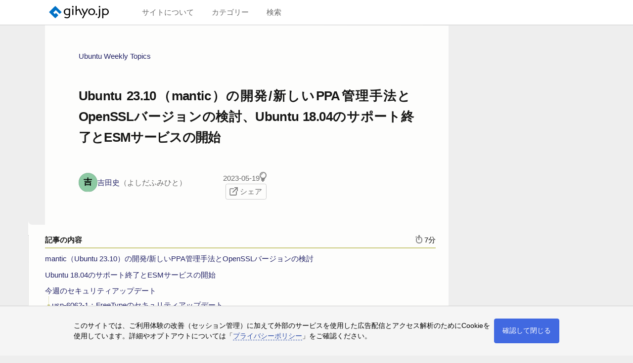

--- FILE ---
content_type: text/html; charset=UTF-8
request_url: https://gihyo.jp/admin/clip/01/ubuntu-topics/202305/19
body_size: 12780
content:
<!DOCTYPE html>
<html lang="ja">

<head>
  <meta http-equiv="Content-Type" content="text/html; charset=UTF-8">
  <title>Ubuntu 23.10（mantic）の開発/新しいPPA管理手法とOpenSSLバージョンの検討、Ubuntu 18.04のサポート終了とESMサービスの開始 | gihyo.jp</title>
  <meta name="viewport" content="width=device-width, initial-scale=1.0">

  <meta name="description" content="mantic（Ubuntu 23.10）の開発が始まり、早速大きめの更新が行われました。この更新はPPAに関連するもので、リポジトリソースの設定をdeb822形式に変更するというものです。">
  <meta name="keywords" content="技術評論社,gihyo.jp,OS,Ubuntu,Mantic Minotaur,Bionic Beaver">
  <meta http-equiv="Content-Script-Type" content="text/javascript">
  <meta http-equiv="Content-Style-Type" content="text/css">
  <meta name="twitter:card" content="summary_large_image">
  <meta name="twitter:site" content="@gihyojp">
  <meta property="og:type" content="article">
  <meta id="mdTitle" property="og:title" itemprop="headline" content="Ubuntu 23.10（mantic）の開発/新しいPPA管理手法とOpenSSLバージョンの検討、Ubuntu 18.04のサポート終了とESMサービスの開始 | gihyo.jp">
  <meta id="mdDescription" property="og:description" itemprop="description" content="mantic（Ubuntu 23.10）の開発が始まり、早速大きめの更新が行われました。この更新はPPAに関連するもので、リポジトリソースの設定をdeb822形式に変更するというものです。">
  <meta id="mdImage" property="og:image" itemprop="image" content="https://gihyo.jp/assets/images/ICON/2022/1903_ubuntu-topics.png">
  <meta id="mdPublished" property="article:published_time" itemprop="datePublished" content="2023-05-19T10:18:00+09:00">
  <meta property="og:url" content="https://gihyo.jp/admin/clip/01/ubuntu-topics/202305/19">
  <meta property="og:site_name" content="gihyo.jp">
  <meta property="fb:app_id" content="185201618169441">

  <link rel="canonical" href="https://gihyo.jp/admin/clip/01/ubuntu-topics/202305/19">
  <link rel="icon" href="/favicon.ico" type="image/x-icon">
  <link rel="icon" href="/favicon.svg" size="any" type="image/svg+xml">
  <link rel="apple-touch-icon" href="/apple-touch-icon.png">
  <link rel="manifest" href="/manifest.webmanifest">
  <link rel="me" href="https://www.threads.net/@gihyojp">

  <link rel="preconnect" href="https://adservice.google.co.jp">
  <link rel="preconnect" href="https://adservice.google.com">
  <link rel="preconnect" href="https://securepubads.g.doubleclick.net">
  <link rel="preconnect" href="https://tpc.googlesyndication.com">
  <link rel="preconnect" href="https://www.google-analytics.com">
  <link rel="preconnect" href="https://www.googletagmanager.com">

  <link rel="alternate" type="application/rss+xml" title="gihyo.jp RSS1.0" href="/feed/rss1">
  <link rel="alternate" type="application/rss+xml" title="gihyo.jp RSS2.0" href="/feed/rss2">
  <link rel="alternate" type="application/atom+xml" title="gihyo.jp Atom" href="/feed/atom">

  <link rel="stylesheet" href="/assets/templates/gihyojp2022/css/destyle.css">
  <link rel="stylesheet" href="/assets/templates/gihyojp2022/css/style.css?0725">
  <script src="/assets/templates/gihyojp2022/js/frame.js?0318" defer></script>
  <!-- Global site tag (gtag.js) - Google Analytics -->
  <script async src="https://www.googletagmanager.com/gtag/js?id=G-DL906V3TN7"></script>
  <script>
    window.dataLayer = window.dataLayer || [];
    function gtag(){dataLayer.push(arguments);}
    gtag('js', new Date());

    gtag('config', 'G-DL906V3TN7');
  </script>
  <script async src="https://securepubads.g.doubleclick.net/tag/js/gpt.js"></script>
  <script defer>
    window.googletag = window.googletag || {cmd: []};
    googletag.cmd.push(function() {
      googletag.defineSlot('/33530947/gihyojp2022/gihyojp2022-rectangle', [[300, 300], [336, 280], [300, 250]], 'div-gpt-ad-1655366419081-0').addService(googletag.pubads());
      googletag.defineSlot('/33530947/gihyojp2022/gihyojp2022-list-top', [760, 118], 'div-gpt-ad-1655365898161-0').addService(googletag.pubads());
      googletag.defineSlot('/33530947/gihyojp2022/gihyojp2022-list-top2', [760, 118], 'div-gpt-ad-1655784111273-0').addService(googletag.pubads());
      googletag.defineSlot('/33530947/gihyojp2022/gihyojp2022-list-top3', [760, 118], 'div-gpt-ad-1655899234505-0').addService(googletag.pubads());
      googletag.defineSlot('/33530947/gihyojp2022/gihyojp2022-list-top4', [760, 118], 'div-gpt-ad-1655899273937-0').addService(googletag.pubads());
      googletag.defineSlot('/33530947/gihyojp2022/gihyojp2022-recommend1', [760, 280], 'div-gpt-ad-1655797225182-0').addService(googletag.pubads());
      googletag.defineSlot('/33530947/gihyojp2022/gihyojp2022-recommend2', [760, 280], 'div-gpt-ad-1655797258948-0').addService(googletag.pubads());
      googletag.defineSlot('/33530947/gihyojp2022/gihyojp2022-skyscraper', [[120, 600], [300, 600], [160, 600]], 'div-gpt-ad-1655944026899-0').addService(googletag.pubads());
      googletag.pubads().enableSingleRequest();
      googletag.pubads().collapseEmptyDivs();
      googletag.pubads().setTargeting('target', 'article');
      googletag.enableServices();
    });
  </script>
</head>

<body>

<header class="l-header">
  <div class="l-header__wrapper">
    <h1 class="l-header__site-logo"><a href="/">
      <svg xmlns="http://www.w3.org/2000/svg" viewBox="0 0 473 100"><g><title>gihyo.jp</title><desc>サイトのロゴ</desc></g><path class="m-logo-color--k" d="M182.3,6.35C182.3,2.56,185.07,0,188.65,0c3.79,0,6.25,2.66,6.25,6.35s-2.66,6.25-6.25,6.25-6.35-2.66-6.35-6.25Z"/><rect class="m-logo-color--k" x="184" y="22.04" width="9.2" height="51.08"/><polygon class="m-logo-color--k" points="261.03 99.59 278.06 67.74 257 22.04 267.12 22.04 282.92 57.92 300.16 22.04 310.38 22.04 270.94 99.59 261.03 99.59"/><path class="m-logo-color--k" d="M337.86,20.89c-15.38,0-27.36,11.79-27.36,26.89s11.98,26.78,27.26,26.78,27.15-12,27.15-26.78-11.77-26.89-27.05-26.89Zm-.31,46.12c-9.19,0-17.55-7.96-17.55-18.92s7.33-19.44,17.76-19.44c9.5,0,17.55,7.96,17.55,19.13s-7.23,19.23-17.76,19.23Z"/><path class="m-logo-color--k" d="M374.98,74.56c-3.51,0-6.4-3.1-6.4-6.31,0-3.62,2.89-6.52,6.4-6.52s6.4,2.9,6.4,6.52c0,3.21-2.79,6.31-6.4,6.31Z"/><path class="m-logo-color--k" d="M393.32,6.36C393.32,2.57,396.08,0,399.67,0c3.79,0,6.25,2.67,6.25,6.36s-2.66,6.26-6.25,6.26-6.35-2.67-6.35-6.26Z"/><path class="m-logo-color--k" d="M388.57,99.96l2.02-.96c13.59-6.46,13.59-12.26,13.59-33.86V22.04h-9.1v43.72c0,20.96-.08,21.2-8.41,25.19l-2.09,1,4,8.01Z"/><path class="m-logo-color--k" d="M157.99,22.23v2.22c-3.95-2.25-8.55-3.57-13.54-3.57-15.43,0-27.45,11.79-27.45,26.89s12.01,26.78,27.34,26.78c5.03,0,9.66-1.32,13.65-3.58v5.14c0,13.24-7.87,16.23-14.91,16.23s-13.98-2.69-17.71-5.27l-4.04,6.82c4.97,3.31,12.53,6.1,21.75,6.1,11.39,0,23.92-5.69,23.92-24.92V22.23h-9.01Zm-13.85,44.78c-9.22,0-17.61-7.96-17.61-18.92s7.35-19.44,17.81-19.44c5.43,0,10.39,2.59,13.65,6.89v24.98c-3.15,4.09-7.99,6.49-13.85,6.49Z"/><path class="m-logo-color--k" d="M421.17,99.81V22.25h9.17v3.61c4.52-3.06,9.93-4.71,15.65-4.71,15.14,0,27.01,11.7,27.01,26.63s-11.91,26.53-27.11,26.53c-5.68,0-11.04-1.63-15.54-4.66v30.16h-9.17Zm9.17-42.01c3.23,5.49,8.92,8.75,15.33,8.75,11.03,0,18.15-7.37,18.15-18.77,0-10.64-7.71-18.67-17.94-18.67-6.79,0-12.42,3.1-15.54,8.53v20.15Z"/><path class="m-logo-color--k" d="M242.4,26.95l-2.18-4.73-20.93,9.71V0h-9.09V73.11h9.09V40.6l15.9-7.37,18.38,39.89s9.98-.13,10.11,0l-21.28-46.17Z"/><polygon class="m-logo-color--b" points="74.56 75.44 55.78 56.67 45.85 66.6 33.73 54.48 54.15 34.06 85.08 64.93 100 50 50 0 0 50 50 100 74.56 75.44"/></svg>
    </a></h1>
    <nav class="l-header__site-nav">
      <label for="topburger" class="topmenu__label-text">メニュー</label><button id="topburger" class="topmenu__label" title="メニュー"><i class="m-burger"></i></button>
      <div class="topmenu__wrapper">
        <div class="topmenu__container">

          <div class="topmenu__search">
            <h2>検索</h2>
            <div class="list-wrapper">
              <div class="searchbox">
                <input type="search" name="query" placeholder="検索する用語を入力" aria-label="search-box">
                <button class="topmenu__search-button" aria-label="search-button"><i class="m-magnifier"></i></button>
              </div>
              <div class="searchbox--result"></div>
            </div>
          </div>

          <div class="topmenu__list">
            <h2>カテゴリー</h2>
            <div class="list-wrapper">
              <ul class="category-list">
                <li><a href="/list/category/OS・デスクトップ">OS・デスクトップ</a></li>
                <li><a href="/list/category/フロントエンド開発">フロントエンド開発</a></li>
                <li><a href="/list/category/バックエンド開発">バックエンド開発</a></li>
                <li><a href="/list/category/プログラミング一般">プログラミング一般</a></li>
                <li><a href="/list/category/機械学習・AI">機械学習・AI</a></li>
                <li><a href="/list/category/デバイス・IoT">デバイス・IoT</a></li>
                <li><a href="/list/category/科学・数学">科学・数学</a></li>
                <li><a href="/list/category/デザイン・イラスト">デザイン・イラスト</a></li>
                <li><a href="/list/category/ビジネススキル">ビジネススキル</a></li>
                <li><a href="/list/category/趣味・ネットサービス">趣味・ネットサービス</a></li>
              </ul>
            </div>
          </div>

          <div class="topmenu__list">
            <h2>サイトについて</h2>
            <div class="list-wrapper">
              <ul class="siteinfo-list">
                <li><a href="/about/site">このサイトについて</a></li>
                <li><a href="/about/privacy">プライバシーポリシー</a></li>
                <li><a href="/about/ad">広告掲載のご案内</a></li>
                <li><a href="/about/inquiry">お問い合わせ</a></li>
                <li class="list--punctuation"></li>
                <li><a href="/about/information#mailmagazine">メールマガジン</a></li>
                <li><a href="/about/information#feeds">RSSフィード</a></li>
                <li><a href="/about/information#social">SNS</a></li>
              </ul>
            </div>
          </div>

        </div>
      </div>
    </nav>
  </div>
</header>

<div class="l-content article">
  <div class="l-content__header"></div>
  <script src="/assets/templates/gihyojp2022/js/article.js?0411" defer></script>

  <div class="l-article" itemscope itemtype="https://schema.org/Article" itemref="mdTitle mdDescription mdImage mdPublished">

    <header class="l-article-header">

      <div class="l-cover-image">
        <div class="cover-image__wrapper">

        </div>
      </div>

      <div class="l-article-top">
        <div class="article-title">
          <p class="group"><a href="/list/group/Ubuntu-Weekly-Topics">Ubuntu Weekly Topics</a></p>
          <h1 class="main-title" itemprop="name">Ubuntu 23.<wbr>10<wbr>（mantic）<wbr>の<wbr>開発/新しいPPA管理手法と<wbr>OpenSSLバージョンの<wbr>検討、<wbr>Ubuntu 18.<wbr>04の<wbr>サポート終了と<wbr>ESMサービスの<wbr>開始</h1>
        </div>
        <div class="article-information-wrapper">
          <div class="article-information">
            <ul class="author">
                <li itemprop="author" itemscope itemtype="http://schema.org/Person">
                  <span class="author__image"><i style="background:rgb(141,201,163);color:black;">吉</i></span>
                  <span class="author__text">
                    <span class="author__header"></span>
                    <a rel="author" itemprop="url" href="/author/%E5%90%89%E7%94%B0%E5%8F%B2"><span itemprop="name">吉田史</span><span class="ruby">（よしだふみひと）</span></a>
                    <span class="author__footer"></span>
                  </span>
                </li>
            </ul>
            <div class="article-status">
              <p class="tag"></p>
              <p class="date">2023-05-19</p>
              <button class="like" title="なるほど"><i class="m-light"><span class="m-light--plug"></span></i></button>
              <div class="share-wrapper"><i class="m-share"></i> シェア
                <div class="m-share--social">
                  <span class="twitter"><a href="https://twitter.com/share?url=https%3A%2F%2Fgihyo.jp%2Fadmin%2Fclip%2F01%2Fubuntu-topics%2F202305%2F19&text=Ubuntu%2023.10%EF%BC%88mantic%EF%BC%89%E3%81%AE%E9%96%8B%E7%99%BA%2F%E6%96%B0%E3%81%97%E3%81%84PPA%E7%AE%A1%E7%90%86%E6%89%8B%E6%B3%95%E3%81%A8OpenSSL%E3%83%90%E3%83%BC%E3%82%B8%E3%83%A7%E3%83%B3%E3%81%AE%E6%A4%9C%E8%A8%8E%E3%80%81Ubuntu%2018.04%E3%81%AE%E3%82%B5%E3%83%9D%E3%83%BC%E3%83%88%E7%B5%82%E4%BA%86%E3%81%A8ESM%E3%82%B5%E3%83%BC%E3%83%93%E3%82%B9%E3%81%AE%E9%96%8B%E5%A7%8B&hashtags=gihyojp" title="Xでシェアする" target="_blank"><img src="/assets/templates/gihyojp2022/images/x.svg" width="150" height="150" alt="" decoding="async" loading="lazy"></a></span>
                  <span class="facebook"><a href="https://www.facebook.com/share.php?u=https%3A%2F%2Fgihyo.jp%2Fadmin%2Fclip%2F01%2Fubuntu-topics%2F202305%2F19" title="Facebookでシェアする" target="_blank"><img src="/assets/templates/gihyojp2022/images/facebook.svg" width="150" height="150" alt="" decoding="async" loading="lazy"></a></span>
                  <span class="hatena"><a href="https://b.hatena.ne.jp/add?url=https%3A%2F%2Fgihyo.jp%2Fadmin%2Fclip%2F01%2Fubuntu-topics%2F202305%2F19&title=Ubuntu%2023.10%EF%BC%88mantic%EF%BC%89%E3%81%AE%E9%96%8B%E7%99%BA%2F%E6%96%B0%E3%81%97%E3%81%84PPA%E7%AE%A1%E7%90%86%E6%89%8B%E6%B3%95%E3%81%A8OpenSSL%E3%83%90%E3%83%BC%E3%82%B8%E3%83%A7%E3%83%B3%E3%81%AE%E6%A4%9C%E8%A8%8E%E3%80%81Ubuntu%2018.04%E3%81%AE%E3%82%B5%E3%83%9D%E3%83%BC%E3%83%88%E7%B5%82%E4%BA%86%E3%81%A8ESM%E3%82%B5%E3%83%BC%E3%83%93%E3%82%B9%E3%81%AE%E9%96%8B%E5%A7%8B" title="はてブに登録する" target="_blank"><img src="/assets/templates/gihyojp2022/images/hatena.svg" width="150" height="150" alt="" decoding="async" loading="lazy"></a></span>
                  <span class="copy"><button class="m-clipboard" title="クリップボードにコピーする" data-url="https://gihyo.jp/admin/clip/01/ubuntu-topics/202305/19" data-title="Ubuntu 23.10（mantic）の開発/新しいPPA管理手法とOpenSSLバージョンの検討、Ubuntu 18.04のサポート終了とESMサービスの開始"></button></span>
                </div>
              </div>
            </div>
          </div>

          <div class="l-rectangle">
            <!-- /33530947/gihyojp2022/gihyojp2022-rectangle -->
            <div id='div-gpt-ad-1655366419081-0' style='min-width: 300px; min-height: 250px;'>
              <script>
                googletag.cmd.push(function() { googletag.display('div-gpt-ad-1655366419081-0'); });
              </script>
            </div>
          </div>

        </div>
      </div>
    </header>

    <aside class="l-article-contents">
      <p class="contents__header">
        <span class="contents__title">記事の内容</span>
        <span class="article-readingtime" title="読了の目安"><i class="m-stopwatch" data-time="7"><b class="m-stopwatch--hand"></b></i> 7分</span>
      </p>
      <ul class="contents__list"><li><a href="#sec1">mantic<wbr>（Ubuntu 23.<wbr>10）<wbr>の開発/新しいPPA管理手法とOpenSSLバージョンの検討</a></li>
<li><a href="#sec2">Ubuntu 18.<wbr>04のサポート終了とESMサービスの開始</a></li>
<li><a href="#sec3">今週のセキュリティアップデート</a>
<ul>
<li><a href="#sec3_h1">usn-6062-1：FreeTypeのセキュリティアップデート</a></li>
<li><a href="#sec3_h2">usn-6063-1：Cephのセキュリティアップデート</a></li>
<li><a href="#sec3_h3">usn-6065-1：css-whatのセキュリティアップデート</a></li>
<li><a href="#sec3_h4">usn-6066-1：OpenStack Heatのセキュリティアップデート</a></li>
<li><a href="#sec3_h5">usn-6067-1：OpenStack Neutronのセキュリティアップデート</a></li>
<li><a href="#sec3_h6">usn-6068-1：Open vSwitchのセキュリティアップデート</a></li>
<li><a href="#sec3_h7">usn-6064-1：SQL parseのセキュリティアップデート</a></li>
<li><a href="#sec3_h8">usn-6070-1：Linux kernelのセキュリティアップデート</a></li>
<li><a href="#sec3_h9">usn-6071-1：Linux kernel (OEM)のセキュリティアップデート</a></li>
<li><a href="#sec3_ha">usn-6069-1：Linux kernel (Raspberry Pi)のセキュリティアップデート</a></li>
<li><a href="#sec3_hb">usn-6072-1：Linux kernel (OEM)のセキュリティアップデート</a></li>
<li><a href="#sec3_hc">usn-6073-4：os-brickのセキュリティアップデート</a></li>
<li><a href="#sec3_hd">usn-6073-1：Cinderのセキュリティアップデート</a></li>
<li><a href="#sec3_he">usn-6073-2：Glance_<wbr>storeのセキュリティアップデート</a></li>
<li><a href="#sec3_hf">usn-6073-3, usn-6073-5：Novaのセキュリティアップデート</a></li>
<li><a href="#sec3_hg">usn-6074-1, usn-6074-2：Firefoxのセキュリティアップデート</a></li>
<li><a href="#sec3_hh">usn-6075-1：Thunderbirdのセキュリティアップデート</a></li>
<li><a href="#sec3_hi">usn-6060-3：MySQLの再アップデート</a></li>
<li><a href="#sec3_hj">usn-6076-1：Synapseのセキュリティアップデート</a></li>
</ul></li></ul>
    </aside>

    <article class="l-article-main">


<h2 id="sec1">mantic<wbr>（Ubuntu 23.<wbr>10）<wbr>の開発/新しいPPA管理手法とOpenSSLバージョンの検討</h2>
<p id="sec1_p1">mantic<wbr>（Ubuntu 23.<wbr>10）<wbr>の開発が始まり、<wbr>早速大きめの更新が行われました。この更新は<a href="https://discourse.ubuntu.com/t/improvements-to-ppa-management-in-23-10/35783" target="_blank">PPAに関連するもの</a>で、<wbr>リポジトリソースの設定をdeb822形式に変更するというものです。ユーザーから見たメリットは<wbr>「これまでシステムワイドに導入していたaptの鍵の管理が、<wbr>設定ファイルに統合され、<wbr>PPAごとに独立した状態になる」<wbr>というものです。基本的には<a href="/admin/serial/01/ubuntu-recipe/0675">apt-keyの廃止</a>に対応した流れと考えておくと良いでしょう。</p>
<p id="sec1_p2">ユーザー視点では、<wbr><span style="font-feature-settings:'palt'">「</span>⁠複数のPPAを導入したり、<wbr>あるいは削除したりした場合にも、<wbr>鍵の設定だけが残留してしまうことがなくなる<wbr>（PPAの設定を削除すると、<wbr>鍵も同時に削除される⁠<span style="font-feature-settings:'palt'">）</span>⁠<span style="font-feature-settings:'palt'">」</span>⁠<span style="font-feature-settings:'palt'">「</span>⁠これまでの仕組みでは、<wbr>ひとつのPPAを導入すると、<wbr>そのPPAに対応する鍵をシステム全体で<wbr>『信用した』<wbr>状態になってしまっていたが、<wbr>これも解決する」<wbr>というメリットが得られます。PPAのインストール手順は少しだけ変化することになりますが、<wbr><span style="font-feature-settings:'palt'">「</span>⁠画面に表示されている手順に従えばOK」<wbr>という点では何も変わりません。</p>
<p id="sec1_p3">また、<wbr><span style="font-feature-settings:'palt'">「</span>⁠23.<wbr>10ではどのバージョンのOpenSSLを利用するべきか」<wbr>という議論が開始されています。問題提起としては次のようなものです。</p>
<ul id="sec1_o1">
<li id="sec1_l1">現時点において、<wbr>Ubuntuは3.<wbr>0を利用している。</li>
<li id="sec1_l2">現時点で、<wbr>Debianのリリース版では3.<wbr>0、<wbr>experimentalでは3.<wbr>1が利用されている。</li>
<li id="sec1_l3">OpenSSL 3.<wbr>1には<wbr>（3.<wbr>x系で生じていた）<wbr>性能劣化に対する対策が行われている<wbr>（ので、<wbr>3.<wbr>1のほうがパフォーマンス観点では優れている⁠<span style="font-feature-settings:'palt'">）</span>⁠。きわめて端的には<wbr>「3.<wbr>xは1.<wbr>x系より遅い」<wbr>という問題が解決されている。</li>
<li id="sec1_l4">OpenSSL的には3.<wbr>0はLTSで、<wbr>3.<wbr>1よりも長くサポートされる。具体的には3.<wbr>1は2025年3月、<wbr>3.<wbr>0は2026年9月までサポートされる。</li>
<li id="sec1_l5">この先のバージョンは推定するしかないが、<wbr><span style="font-feature-settings:'palt'">「</span>⁠おそらく」<wbr>24.<wbr>04 LTSのリリースに3.<wbr>2が間に合い、<wbr>なおかつそれがLTSである可能性は低い。つまり、<wbr>24.<wbr>04 LTSが採用できるOpenSSLは、<wbr>24.<wbr>04 LTSのEOLよりも前にサポート期間が終了する。</li>
<li id="sec1_l6">24.<wbr>04 LTSについて、<wbr>もしかすると2バージョンのOpenSSLを乗り継ぐ選択肢もありえるかもしれない。</li>
</ul>
<p id="sec1_p4">これに対しての反論は以下のようなものでした。</p>
<ul id="sec1_o2">
<li id="sec1_l7">過去、<wbr>focalのときにOpenSSLバージョンのアップグレード<wbr>（1.<wbr>1.0から1.<wbr>1.1）<wbr>をリリース後に投入したが、<wbr><a href="https://lists.ubuntu.com/archives/ubuntu-devel-discuss/2023-May/019538.html" target="_blank">ちょっとした惨事だった</a>。</li>
<li id="sec1_l8">性能劣化への対策は、<wbr>OpenSSLのupstreamで修正されるかもしれないし、<wbr>そうでなければ自力でポートすればよい。</li>
<li id="sec1_l9">よって、<wbr>少なくともmanticでは3.<wbr>0を維持しておくのが良いだろう。</li>
<li id="sec1_la">24.<wbr>04 LTSについてもどれかひとつのバージョンだけを使い、<wbr>同じバージョンを利用している他のディストリビューションと協調してメンテナンスするのが良いと思う。</li>
</ul>
<p id="sec1_p5">結論としては<wbr>「おそらく」<wbr>24.<wbr>04 LTSでは<wbr>「そのリリースに間に合うOpenSSLのLTSリリース」<wbr>が採用されることになりそうです。</p>
<h2 id="sec2">Ubuntu 18.<wbr>04のサポート終了とESMサービスの開始</h2>
<p id="sec2_p1">Ubuntu 18.<wbr>04<wbr>（bionic）<wbr>のサポート終了<wbr>（EOL）<wbr>が<a href="https://lists.ubuntu.com/archives/ubuntu-announce/2023-May/000290.html" target="_blank">5月31日</a>に予定されています。サポート終了以降はどのようなバグフィックスやセキュリティ更新も行われないため、<wbr>自力でパッチを適用してパッケージを管理できるような特異的な例を除き、<wbr>サポート期間内のバージョンへのアップグレードを検討する必要があります。</p>
<p id="sec2_p2">このEOLに合わせる形で、<wbr><a href="/admin/clip/01/ubuntu-topics/202210/07">Ubuntu Pro</a>では延長サポートサービスであるExtended Security Maintenance<wbr>（ESM）<wbr>が開始され、<wbr><span style="font-feature-settings:'palt'">「</span>⁠あと5年」<wbr>のセキュリティ更新が提供されることになります。Ubuntu Proは有償サブスクリプションの購入サービスの形で提供され、<wbr>利用には<a href="https://ubuntu.com/pro" target="_blank">契約が必要</a>になります<a href="#fn1" id="fn-ref1" class="fn-noteref" role="doc-noteref">[1]</a>。どうしてもアップグレードが困難である場合はこちらへの切り替えを考えると良いでしょう。</p>
<aside id="fn1" class="fn" role="doc-footnote">
<p id="sec2_p3"><a href="#fn-ref1" class="fn-backlink" role="doc-backlink">[1]</a> 個人の場合は5台まで無償で利用できます。また、<wbr>各種クラウド環境では<wbr>「Ubuntu Proを含むマシンイメージ」<wbr>が提供されている場合があります。</p>
</aside>
<h2 id="sec3">今週のセキュリティアップデート</h2>
<h3 id="sec3_h1"><a href="http://www.ubuntu.com/usn/usn-6062-1" target="_blank">usn-6062-1</a>：FreeTypeのセキュリティアップデート</h3>
<ul id="sec3_o1">
<li id="sec3_l1">https://<wbr>lists.<wbr>ubuntu.<wbr>com/<wbr>archives/<wbr>ubuntu-security-announce/<wbr>2023-May/<wbr>007331.<wbr>html</li>
<li id="sec3_l2">Ubuntu 23.<wbr>04・<wbr>22.<wbr>10・<wbr>22.<wbr>04 LTS・<wbr>20.<wbr>04 LTS用のアップデータがリリースされています。<a href="https://ubuntu.com/security/CVE-2023-2004" target="_blank">CVE-2023-2004</a>を修正します。</li>
<li id="sec3_l3">悪意ある加工を施したファイルを処理させることで、<wbr>メモリ破壊を伴うクラッシュを誘発することが可能でした。理論的な任意のコードの実行・<wbr>DoSが可能でした。</li>
<li id="sec3_l4">対処方法：通常の場合、<wbr>アップデータを適用することで問題を解決できます。</li>
</ul>
<h3 id="sec3_h2"><a href="http://www.ubuntu.com/usn/usn-6063-1" target="_blank">usn-6063-1</a>：Cephのセキュリティアップデート</h3>
<ul id="sec3_o2">
<li id="sec3_l5">https://<wbr>lists.<wbr>ubuntu.<wbr>com/<wbr>archives/<wbr>ubuntu-security-announce/<wbr>2023-May/<wbr>007332.<wbr>html</li>
<li id="sec3_l6">Ubuntu 22.<wbr>10・<wbr>22.<wbr>04 LTS・<wbr>20.<wbr>04 LTS・<wbr>18.<wbr>04 LTS用のアップデータがリリースされています。<a href="https://ubuntu.com/security/CVE-2021-3979" target="_blank">CVE-2021-3979</a>, <a href="https://ubuntu.com/security/CVE-2022-0670" target="_blank">CVE-2022-0670</a>, <a href="https://ubuntu.com/security/CVE-2022-3650" target="_blank">CVE-2022-3650</a>, <a href="https://ubuntu.com/security/CVE-2022-3854" target="_blank">CVE-2022-3854</a></li>
<li id="sec3_l7">悪意ある入力を行うことで、<wbr>ランダム性の不足する鍵を生成させること、<wbr>ファイルシェアの認証の迂回・<wbr>特権昇格・<wbr>DoSが可能でした。</li>
<li id="sec3_l8">対処方法：通常の場合、<wbr>アップデータを適用することで問題を解決できます。</li>
</ul>
<h3 id="sec3_h3"><a href="http://www.ubuntu.com/usn/usn-6065-1" target="_blank">usn-6065-1</a>：css-whatのセキュリティアップデート</h3>
<ul id="sec3_o3">
<li id="sec3_l9">https://<wbr>lists.<wbr>ubuntu.<wbr>com/<wbr>archives/<wbr>ubuntu-security-announce/<wbr>2023-May/<wbr>007333.<wbr>html</li>
<li id="sec3_la">Ubuntu 20.<wbr>04 ESM・<wbr>18.<wbr>04 LTS・<wbr>16.<wbr>04 ESM用のアップデータがリリースされています。<a href="https://ubuntu.com/security/CVE-2021-33587" target="_blank">CVE-2021-33587</a>, <a href="https://ubuntu.com/security/CVE-2022-21222" target="_blank">CVE-2022-21222</a>を修正します。</li>
<li id="sec3_lb">悪意ある入力を行うことで、<wbr>DoSが可能でした。</li>
<li id="sec3_lc">対処方法：通常の場合、<wbr>アップデータを適用することで問題を解決できます。</li>
</ul>
<h3 id="sec3_h4"><a href="http://www.ubuntu.com/usn/usn-6066-1" target="_blank">usn-6066-1</a>：OpenStack Heatのセキュリティアップデート</h3>
<ul id="sec3_o4">
<li id="sec3_ld">https://<wbr>lists.<wbr>ubuntu.<wbr>com/<wbr>archives/<wbr>ubuntu-security-announce/<wbr>2023-May/<wbr>007334.<wbr>html</li>
<li id="sec3_le">Ubuntu 20.<wbr>04 LTS・<wbr>18.<wbr>04 LTS用のアップデータがリリースされています。<a href="https://ubuntu.com/security/CVE-2023-1625" target="_blank">CVE-2023-1625</a>を修正します。</li>
<li id="sec3_lf">悪意ある入力を行うことで、<wbr>本来秘匿されるべき情報へのアクセスが可能でした。</li>
<li id="sec3_lg">対処方法：通常の場合、<wbr>アップデータを適用することで問題を解決できます。</li>
</ul>
<h3 id="sec3_h5"><a href="http://www.ubuntu.com/usn/usn-6067-1" target="_blank">usn-6067-1</a>：OpenStack Neutronのセキュリティアップデート</h3>
<ul id="sec3_o5">
<li id="sec3_lh">https://<wbr>lists.<wbr>ubuntu.<wbr>com/<wbr>archives/<wbr>ubuntu-security-announce/<wbr>2023-May/<wbr>007335.<wbr>html</li>
<li id="sec3_li">Ubuntu 22.<wbr>04 LTS・<wbr>20.<wbr>04 LTS・<wbr>18.<wbr>04 LTS用のアップデータがリリースされています。<a href="https://ubuntu.com/security/CVE-2021-20267" target="_blank">CVE-2021-20267</a>, <a href="https://ubuntu.com/security/CVE-2021-38598" target="_blank">CVE-2021-38598</a>, <a href="https://ubuntu.com/security/CVE-2021-40085" target="_blank">CVE-2021-40085</a>, <a href="https://ubuntu.com/security/CVE-2021-40797" target="_blank">CVE-2021-40797</a>, <a href="https://ubuntu.com/security/CVE-2022-3277" target="_blank">CVE-2022-3277</a>を修正します。</li>
<li id="sec3_lj">悪意ある操作を行うことで、<wbr>IPv6アドレスの偽装・<wbr>MACアドレスの偽装・<wbr>dnsmasqの再設定・<wbr>DoSが可能でした。</li>
<li id="sec3_lk">対処方法：通常の場合、<wbr>アップデータを適用することで問題を解決できます。</li>
</ul>
<h3 id="sec3_h6"><a href="http://www.ubuntu.com/usn/usn-6068-1" target="_blank">usn-6068-1</a>：Open vSwitchのセキュリティアップデート</h3>
<ul id="sec3_o6">
<li id="sec3_ll">https://<wbr>lists.<wbr>ubuntu.<wbr>com/<wbr>archives/<wbr>ubuntu-security-announce/<wbr>2023-May/<wbr>007336.<wbr>html</li>
<li id="sec3_lm">Ubuntu 22.<wbr>10・<wbr>22.<wbr>04 LTS・<wbr>20.<wbr>04 LTS・<wbr>18.<wbr>04 LTS用のアップデータがリリースされています。<a href="https://ubuntu.com/security/CVE-2023-1668" target="_blank">CVE-2023-1668</a>を修正します。</li>
<li id="sec3_ln">悪意ある入力を行うことで、<wbr>DoSが可能でした。</li>
<li id="sec3_lo">対処方法：通常の場合、<wbr>アップデータを適用することで問題を解決できます。</li>
</ul>
<h3 id="sec3_h7"><a href="http://www.ubuntu.com/usn/usn-6064-1" target="_blank">usn-6064-1</a>：SQL parseのセキュリティアップデート</h3>
<ul id="sec3_o7">
<li id="sec3_lp">https://<wbr>lists.<wbr>ubuntu.<wbr>com/<wbr>archives/<wbr>ubuntu-security-announce/<wbr>2023-May/<wbr>007337.<wbr>html</li>
<li id="sec3_lq">Ubuntu 23.<wbr>04・<wbr>22.<wbr>10・<wbr>22.<wbr>04 LTS・<wbr>20.<wbr>04 LTS・<wbr>18.<wbr>04 LTS用のアップデータがリリースされています。<a href="https://ubuntu.com/security/CVE-2023-30608" target="_blank">CVE-2023-30608</a>を修正します。</li>
<li id="sec3_lr">悪意ある入力を行うことで、<wbr>DoSが可能でした。</li>
<li id="sec3_ls">対処方法：通常の場合、<wbr>アップデータを適用することで問題を解決できます。</li>
</ul>
<h3 id="sec3_h8"><a href="http://www.ubuntu.com/usn/usn-6070-1" target="_blank">usn-6070-1</a>：Linux kernelのセキュリティアップデート</h3>
<ul id="sec3_o8">
<li id="sec3_lt">https://<wbr>lists.<wbr>ubuntu.<wbr>com/<wbr>archives/<wbr>ubuntu-security-announce/<wbr>2023-May/<wbr>007338.<wbr>html</li>
<li id="sec3_lu">Ubuntu 22.<wbr>04 LTS・<wbr>20.<wbr>04 LTS用のアップデータがリリースされています。<a href="https://ubuntu.com/security/CVE-2023-1829" target="_blank">CVE-2023-1829</a>, <a href="https://ubuntu.com/security/CVE-2023-1872" target="_blank">CVE-2023-1872</a>を修正します。</li>
<li id="sec3_lv">対処方法：アップデータを適用の上、<wbr>システムを再起動してください。</li>
<li id="sec3_lw">備考：ABIの変更を伴いますので、<wbr>カーネルモジュールを自分でコンパイルしている場合は再コンパイルが必要です。カーネルモジュール関連のパッケージ<wbr>（標準ではlinux-restricted-modules, linux-backport-modules, linux-ubuntu-modulesなど）<wbr>は依存性により自動的にアップデートされるため、<wbr>通常はそのままアップデートの適用を行えば対応できます。</li>
</ul>
<h3 id="sec3_h9"><a href="http://www.ubuntu.com/usn/usn-6071-1" target="_blank">usn-6071-1</a>：Linux kernel (OEM)のセキュリティアップデート</h3>
<ul id="sec3_o9">
<li id="sec3_lx">https://<wbr>lists.<wbr>ubuntu.<wbr>com/<wbr>archives/<wbr>ubuntu-security-announce/<wbr>2023-May/<wbr>007339.<wbr>html</li>
<li id="sec3_ly">Ubuntu 22.<wbr>04 LTS用のアップデータがリリースされています。<a href="https://ubuntu.com/security/CVE-2022-2590" target="_blank">CVE-2022-2590</a>, <a href="https://ubuntu.com/security/CVE-2022-3303" target="_blank">CVE-2022-3303</a>, <a href="https://ubuntu.com/security/CVE-2022-3586" target="_blank">CVE-2022-3586</a>, <a href="https://ubuntu.com/security/CVE-2022-40307" target="_blank">CVE-2022-40307</a>, <a href="https://ubuntu.com/security/CVE-2022-4095" target="_blank">CVE-2022-4095</a>, <a href="https://ubuntu.com/security/CVE-2022-4662" target="_blank">CVE-2022-4662</a>, <a href="https://ubuntu.com/security/CVE-2023-0386" target="_blank">CVE-2023-0386</a>, <a href="https://ubuntu.com/security/CVE-2023-0468" target="_blank">CVE-2023-0468</a>, <a href="https://ubuntu.com/security/CVE-2023-1829" target="_blank">CVE-2023-1829</a>, <a href="https://ubuntu.com/security/CVE-2023-1859" target="_blank">CVE-2023-1859</a>, <a href="https://ubuntu.com/security/CVE-2023-23455" target="_blank">CVE-2023-23455</a>, <a href="https://ubuntu.com/security/CVE-2023-26545" target="_blank">CVE-2023-26545</a>を修正します。</li>
<li id="sec3_lz">対処方法：アップデータを適用の上、<wbr>システムを再起動してください。</li>
<li id="sec3_lA">備考：ABIの変更を伴いますので、<wbr>カーネルモジュールを自分でコンパイルしている場合は再コンパイルが必要です。カーネルモジュール関連のパッケージ<wbr>（標準ではlinux-restricted-modules, linux-backport-modules, linux-ubuntu-modulesなど）<wbr>は依存性により自動的にアップデートされるため、<wbr>通常はそのままアップデートの適用を行えば対応できます。</li>
</ul>
<h3 id="sec3_ha"><a href="http://www.ubuntu.com/usn/usn-6069-1" target="_blank">usn-6069-1</a>：Linux kernel (Raspberry Pi)のセキュリティアップデート</h3>
<ul id="sec3_oa">
<li id="sec3_lB">https://<wbr>lists.<wbr>ubuntu.<wbr>com/<wbr>archives/<wbr>ubuntu-security-announce/<wbr>2023-May/<wbr>007340.<wbr>html</li>
<li id="sec3_lC">Ubuntu 20.<wbr>04 LTS・<wbr>18.<wbr>04 LTS用のアップデータがリリースされています。<a href="https://ubuntu.com/security/CVE-2023-1829" target="_blank">CVE-2023-1829</a>を修正します。</li>
<li id="sec3_lD">対処方法：アップデータを適用の上、<wbr>システムを再起動してください。</li>
<li id="sec3_lE">備考：ABIの変更を伴いますので、<wbr>カーネルモジュールを自分でコンパイルしている場合は再コンパイルが必要です。カーネルモジュール関連のパッケージ<wbr>（標準ではlinux-restricted-modules, linux-backport-modules, linux-ubuntu-modulesなど）<wbr>は依存性により自動的にアップデートされるため、<wbr>通常はそのままアップデートの適用を行えば対応できます。</li>
</ul>
<h3 id="sec3_hb"><a href="http://www.ubuntu.com/usn/usn-6072-1" target="_blank">usn-6072-1</a>：Linux kernel (OEM)のセキュリティアップデート</h3>
<ul id="sec3_ob">
<li id="sec3_lF">https://<wbr>lists.<wbr>ubuntu.<wbr>com/<wbr>archives/<wbr>ubuntu-security-announce/<wbr>2023-May/<wbr>007341.<wbr>html</li>
<li id="sec3_lG">Ubuntu 22.<wbr>04 LTS用のアップデータがリリースされています。<a href="https://ubuntu.com/security/CVE-2023-0386" target="_blank">CVE-2023-0386</a>, <a href="https://ubuntu.com/security/CVE-2023-0468" target="_blank">CVE-2023-0468</a>, <a href="https://ubuntu.com/security/CVE-2023-1829" target="_blank">CVE-2023-1829</a>, <a href="https://ubuntu.com/security/CVE-2023-1859" target="_blank">CVE-2023-1859</a>, <a href="https://ubuntu.com/security/CVE-2023-23455" target="_blank">CVE-2023-23455</a>, <a href="https://ubuntu.com/security/CVE-2023-26545" target="_blank">CVE-2023-26545</a>を修正します。</li>
<li id="sec3_lH">対処方法：アップデータを適用の上、<wbr>システムを再起動してください。</li>
<li id="sec3_lI">備考：ABIの変更を伴いますので、<wbr>カーネルモジュールを自分でコンパイルしている場合は再コンパイルが必要です。カーネルモジュール関連のパッケージ<wbr>（標準ではlinux-restricted-modules, linux-backport-modules, linux-ubuntu-modulesなど）<wbr>は依存性により自動的にアップデートされるため、<wbr>通常はそのままアップデートの適用を行えば対応できます。</li>
</ul>
<h3 id="sec3_hc"><a href="http://www.ubuntu.com/usn/usn-6073-4" target="_blank">usn-6073-4</a>：os-brickのセキュリティアップデート</h3>
<ul id="sec3_oc">
<li id="sec3_lJ">https://<wbr>lists.<wbr>ubuntu.<wbr>com/<wbr>archives/<wbr>ubuntu-security-announce/<wbr>2023-May/<wbr>007342.<wbr>html</li>
<li id="sec3_lK">Ubuntu 23.<wbr>04・<wbr>22.<wbr>10・<wbr>22.<wbr>04 LTS・<wbr>20.<wbr>04 LTS用のアップデータがリリースされています。<a href="https://ubuntu.com/security/CVE-2023-2088" target="_blank">CVE-2023-2088</a>を修正します。</li>
<li id="sec3_lL">悪意ある操作を行うことで、<wbr>本来秘匿されるべき情報へのアクセスが可能でした。</li>
<li id="sec3_lM">対処方法：アップデータを適用の上、<wbr><a href="https://security.openstack.org/ossa/OSSA-2023-003.html" target="_blank">設定変更</a>を行ってください。</li>
</ul>
<h3 id="sec3_hd"><a href="http://www.ubuntu.com/usn/usn-6073-1" target="_blank">usn-6073-1</a>：Cinderのセキュリティアップデート</h3>
<ul id="sec3_od">
<li id="sec3_lN">https://<wbr>lists.<wbr>ubuntu.<wbr>com/<wbr>archives/<wbr>ubuntu-security-announce/<wbr>2023-May/<wbr>007343.<wbr>html</li>
<li id="sec3_lO">Ubuntu 23.<wbr>04・<wbr>22.<wbr>10・<wbr>22.<wbr>04 LTS・<wbr>20.<wbr>04 LTS用のアップデータがリリースされています。<a href="https://ubuntu.com/security/CVE-2023-2088" target="_blank">CVE-2023-2088</a>を修正します。</li>
<li id="sec3_lP">悪意ある操作を行うことで、<wbr>本来秘匿されるべき情報へのアクセスが可能でした。</li>
<li id="sec3_lQ">対処方法：アップデータを適用の上、<wbr><a href="https://security.openstack.org/ossa/OSSA-2023-003.html" target="_blank">設定変更</a>を行ってください。</li>
</ul>
<h3 id="sec3_he"><a href="http://www.ubuntu.com/usn/usn-6073-2" target="_blank">usn-6073-2</a>：Glance_<wbr>storeのセキュリティアップデート</h3>
<ul id="sec3_oe">
<li id="sec3_lR">https://<wbr>lists.<wbr>ubuntu.<wbr>com/<wbr>archives/<wbr>ubuntu-security-announce/<wbr>2023-May/<wbr>007344.<wbr>html</li>
<li id="sec3_lS">Ubuntu 23.<wbr>04・<wbr>22.<wbr>10・<wbr>22.<wbr>04 LTS・<wbr>20.<wbr>04 LTS用のアップデータがリリースされています。<a href="https://ubuntu.com/security/CVE-2023-2088" target="_blank">CVE-2023-2088</a>を修正します。</li>
<li id="sec3_lT">悪意ある操作を行うことで、<wbr>本来秘匿されるべき情報へのアクセスが可能でした。</li>
<li id="sec3_lU">対処方法：アップデータを適用の上、<wbr><a href="https://security.openstack.org/ossa/OSSA-2023-003.html" target="_blank">設定変更</a>を行ってください。</li>
</ul>
<h3 id="sec3_hf"><a href="http://www.ubuntu.com/usn/usn-6073-3" target="_blank">usn-6073-3</a>, <a href="http://www.ubuntu.com/usn/usn-6073-5" target="_blank">usn-6073-5</a>：Novaのセキュリティアップデート</h3>
<ul id="sec3_of">
<li id="sec3_lV">https://<wbr>lists.<wbr>ubuntu.<wbr>com/<wbr>archives/<wbr>ubuntu-security-announce/<wbr>2023-May/<wbr>007345.<wbr>html</li>
<li id="sec3_lW">https://<wbr>lists.<wbr>ubuntu.<wbr>com/<wbr>archives/<wbr>ubuntu-security-announce/<wbr>2023-May/<wbr>007346.<wbr>html</li>
<li id="sec3_lX">Ubuntu 23.<wbr>04・<wbr>22.<wbr>10・<wbr>22.<wbr>04 LTS・<wbr>20.<wbr>04 LTS用のアップデータがリリースされています。<a href="https://ubuntu.com/security/CVE-2023-2088" target="_blank">CVE-2023-2088</a>を修正します。</li>
<li id="sec3_lY">悪意ある操作を行うことで、<wbr>本来秘匿されるべき情報へのアクセスが可能でした。</li>
<li id="sec3_lZ">対処方法：アップデータを適用の上、<wbr><a href="https://security.openstack.org/ossa/OSSA-2023-003.html" target="_blank">設定変更</a>を行ってください。</li>
<li id="sec3_l10">備考：<a href="http://www.ubuntu.com/usn/usn-6073-3" target="_blank">usn-6073-3</a>にはアタッチしたボリュームをデタッチできなくなるバグがあったため、<wbr>修正版として<a href="http://www.ubuntu.com/usn/usn-6073-5" target="_blank">usn-6073-5</a>がリリースされています。</li>
</ul>
<h3 id="sec3_hg"><a href="http://www.ubuntu.com/usn/usn-6074-1" target="_blank">usn-6074-1</a>, <a href="http://www.ubuntu.com/usn/usn-6074-2" target="_blank">usn-6074-2</a>：Firefoxのセキュリティアップデート</h3>
<ul id="sec3_og">
<li id="sec3_l11">https://<wbr>lists.<wbr>ubuntu.<wbr>com/<wbr>archives/<wbr>ubuntu-security-announce/<wbr>2023-May/<wbr>007347.<wbr>html</li>
<li id="sec3_l12">https://<wbr>lists.<wbr>ubuntu.<wbr>com/<wbr>archives/<wbr>ubuntu-security-announce/<wbr>2023-May/<wbr>007350.<wbr>html</li>
<li id="sec3_l13">Ubuntu 20.<wbr>04 LTS・<wbr>18.<wbr>04 LTS用のアップデータがリリースされています。<a href="https://ubuntu.com/security/CVE-2023-32205" target="_blank">CVE-2023-32205</a>, <a href="https://ubuntu.com/security/CVE-2023-32206" target="_blank">CVE-2023-32206</a>, <a href="https://ubuntu.com/security/CVE-2023-32207" target="_blank">CVE-2023-32207</a>, <a href="https://ubuntu.com/security/CVE-2023-32208" target="_blank">CVE-2023-32208</a>, <a href="https://ubuntu.com/security/CVE-2023-32209" target="_blank">CVE-2023-32209</a>, <a href="https://ubuntu.com/security/CVE-2023-32210" target="_blank">CVE-2023-32210</a>, <a href="https://ubuntu.com/security/CVE-2023-32211" target="_blank">CVE-2023-32211</a>, <a href="https://ubuntu.com/security/CVE-2023-32212" target="_blank">CVE-2023-32212</a>, <a href="https://ubuntu.com/security/CVE-2023-32213" target="_blank">CVE-2023-32213</a>, <a href="https://ubuntu.com/security/CVE-2023-32215" target="_blank">CVE-2023-32215</a>, <a href="https://ubuntu.com/security/CVE-2023-32216" target="_blank">CVE-2023-32216</a>を修正します。</li>
<li id="sec3_l14"><a href="https://www.mozilla.org/en-US/firefox/113.0/releasenotes/" target="_blank">Firefox 113.<wbr>0</a>, <a href="https://www.mozilla.org/en-US/firefox/113.0.1/releasenotes/" target="_blank">Firefox 113.<wbr>0.1</a>のUbuntuパッケージ版です。</li>
<li id="sec3_l15">対処方法：アップデータを適用の上、<wbr>Firefoxを再起動してください。</li>
</ul>
<h3 id="sec3_hh"><a href="http://www.ubuntu.com/usn/usn-6075-1" target="_blank">usn-6075-1</a>：Thunderbirdのセキュリティアップデート</h3>
<ul id="sec3_oh">
<li id="sec3_l16">https://<wbr>lists.<wbr>ubuntu.<wbr>com/<wbr>archives/<wbr>ubuntu-security-announce/<wbr>2023-May/<wbr>007348.<wbr>html</li>
<li id="sec3_l17">Ubuntu 23.<wbr>04・<wbr>22.<wbr>10・<wbr>22.<wbr>04 LTS・<wbr>20.<wbr>04 LTS・<wbr>18.<wbr>04 LTS用のアップデータがリリースされています。<a href="https://ubuntu.com/security/CVE-2023-32205" target="_blank">CVE-2023-32205</a>, <a href="https://ubuntu.com/security/CVE-2023-32206" target="_blank">CVE-2023-32206</a>, <a href="https://ubuntu.com/security/CVE-2023-32207" target="_blank">CVE-2023-32207</a>, <a href="https://ubuntu.com/security/CVE-2023-32211" target="_blank">CVE-2023-32211</a>, <a href="https://ubuntu.com/security/CVE-2023-32212" target="_blank">CVE-2023-32212</a>, <a href="https://ubuntu.com/security/CVE-2023-32213" target="_blank">CVE-2023-32213</a>, <a href="https://ubuntu.com/security/CVE-2023-32215" target="_blank">CVE-2023-32215</a>を修正します。</li>
<li id="sec3_l18"><a href="https://www.thunderbird.net/en-US/thunderbird/102.11.0/releasenotes/" target="_blank">Thunderbird 102.<wbr>11.<wbr>0</a>のUbuntuパッケージ版です。</li>
<li id="sec3_l19">対処方法：アップデータを適用の上、<wbr>Thunderbirdを再起動してください。</li>
</ul>
<h3 id="sec3_hi"><a href="http://www.ubuntu.com/usn/usn-6060-3" target="_blank">usn-6060-3</a>：MySQLの再アップデート</h3>
<ul id="sec3_oi">
<li id="sec3_l1a">https://<wbr>lists.<wbr>ubuntu.<wbr>com/<wbr>archives/<wbr>ubuntu-security-announce/<wbr>2023-May/<wbr>007349.<wbr>html</li>
<li id="sec3_l1b">Ubuntu 23.<wbr>04・<wbr>22.<wbr>10・<wbr>22.<wbr>04 LTS・<wbr>20.<wbr>04 LTS用のアップデータがリリースされています。</li>
<li id="sec3_l1c"><a href="http://www.ubuntu.com/usn/usn-6060-1" target="_blank">usn-6060-1</a>の修正ではarmhf版に<a href="https://launchpad.net/bugs/2019203" target="_blank">問題が生じて</a>いました。</li>
<li id="sec3_l1d">対処方法：通常の場合、<wbr>アップデータを適用することで問題を解決できます。</li>
</ul>
<h3 id="sec3_hj"><a href="http://www.ubuntu.com/usn/usn-6076-1" target="_blank">usn-6076-1</a>：Synapseのセキュリティアップデート</h3>
<ul id="sec3_oj">
<li id="sec3_l1e">https://<wbr>lists.<wbr>ubuntu.<wbr>com/<wbr>archives/<wbr>ubuntu-security-announce/<wbr>2023-May/<wbr>007351.<wbr>html</li>
<li id="sec3_l1f">Ubuntu 18.<wbr>04 ESM用のアップデータがリリースされています。<a href="https://ubuntu.com/security/CVE-2018-10657" target="_blank">CVE-2018-10657</a>, <a href="https://ubuntu.com/security/CVE-2018-12291" target="_blank">CVE-2018-12291</a>, <a href="https://ubuntu.com/security/CVE-2018-12423" target="_blank">CVE-2018-12423</a>, <a href="https://ubuntu.com/security/CVE-2018-16515" target="_blank">CVE-2018-16515</a>, <a href="https://ubuntu.com/security/CVE-2019-11842" target="_blank">CVE-2019-11842</a>, <a href="https://ubuntu.com/security/CVE-2019-18835" target="_blank">CVE-2019-18835</a>, <a href="https://ubuntu.com/security/CVE-2019-5885" target="_blank">CVE-2019-5885</a>を修正します。</li>
<li id="sec3_l1g">悪意ある入力を行うことで、<wbr>DoS・<wbr>セッションハイジャック・<wbr>ユーザーの偽装が可能でした。</li>
<li id="sec3_l1h">対処方法：通常の場合、<wbr>アップデータを適用することで問題を解決できます。</li>
</ul>
    </article>

    <aside class="l-article-status">
      <ul class="article-category">
<li class="m-category"><a href="/list/category/OS%E3%83%BB%E3%83%87%E3%82%B9%E3%82%AF%E3%83%88%E3%83%83%E3%83%97#rt:/admin/clip/01/ubuntu-topics/202305/19">OS・デスクトップ</a></li>

      </ul>
    <p class="article-bottom-group"><a href="/list/group/Ubuntu-Weekly-Topics">同じ記事グループをもっと見る</a></p>
    </aside>
  </div>

  <div class="l-article-sidecontents"></div>

  <div class="l-article-subcontents">
    <div class="l-relcontents">
      <p class="l-relcontents__title">おすすめ記事</p>
      <ul class="m-listitem m-listitem--card-style">
        <li class="m-listitem--ad">
          <!-- /33530947/gihyojp2022/gihyojp2022-recommend1 -->
          <div id='div-gpt-ad-1655797225182-0' style='min-width: 242px; min-height: 280px;'>
            <script>
              googletag.cmd.push(function() { googletag.display('div-gpt-ad-1655797225182-0'); });
            </script>
          </div>
        </li>

        <li class="m-listitem--ad">
          <!-- /33530947/gihyojp2022/gihyojp2022-recommend2 -->
          <div id='div-gpt-ad-1655797258948-0' style='min-width: 242px; min-height: 280px;'>
            <script>
              googletag.cmd.push(function() { googletag.display('div-gpt-ad-1655797258948-0'); });
            </script>
          </div>
        </li>
      </ul>
    </div>
  </div>

  <div class="l-article-footer">
    <div class="l-contents-list">
      <p class="l-contents-list__title">記事・ニュース一覧</p>
      <ul class="m-listitem">
      </ul>
    </div>

    <div class="l-skyscraper">
      <!-- /33530947/gihyojp2022/gihyojp2022-skyscraper -->
      <div id='div-gpt-ad-1655944026899-0' style='min-width: 120px; min-height: 600px;'>
        <script>
          googletag.cmd.push(function() { googletag.display('div-gpt-ad-1655944026899-0'); });
        </script>
      </div>
    </div>
  </div>

</div>
<footer class="l-footer">
<div class="l-footer__wrapper">
  <a href="/book">
    <svg xmlns="http://www.w3.org/2000/svg" viewBox="0 0 139.3 22.05" class="footer__logo"><g><title>技術評論社</title><desc>運営元のロゴ</desc></g><polyline class="m-logo-color--k" points="115.89 4.26 113.09 4.26 111 2.45 107.5 2.45 105.64 4.32 102.84 4.32 106.62 .1 112.02 .11 115.89 4.26"/><path class="m-logo-color--k" d="M94.63,21.79v-6.88l1.23-1.17h6.06v8.05h-7.29Zm4.84-2.46v-3.03h-2.33v3.03h2.33Z"/><path class="m-logo-color--k" d="M113.55,10.83h-1.16v2.79h1.16v-2.79Zm-4.77-.01v2.79h1.16v-2.79h-1.16Zm-2.46,2.81v-2.79h-1.16v2.79h1.16Zm-1.22,2.45v5.58h-2.39V8.25h13.24v12.01c0,2.08-4.24,1.19-5.78,1.39v-5.56c-.39-.05-.98,.01-1.45-.02v5.65h-2.28v-5.62l-1.34-.02Zm8.44,.1h-1.16v3.03h1.16v-3.03Z"/><rect class="m-logo-color--k" x="95.27" y="10.37" width="5.83" height="2.21"/><rect class="m-logo-color--k" x="95.27" y="6.99" width="5.83" height="2.34"/><rect class="m-logo-color--k" x="103.43" y="5.13" width="11.89" height="2.34"/><rect class="m-logo-color--k" x="94.57" y="3.49" width="7.35" height="2.34"/><rect class="m-logo-color--k" x="95.27" y=".12" width="5.83" height="2.45"/><path class="m-logo-color--k" d="M80.03,21.79h-8.67v-6.64c.17-1.05,.59-1.23,1.56-1.4h7.11v8.04Zm-2.68-5.59h-3.62v3.03h3.62v-3.03Z"/><rect class="m-logo-color--k" x="71.98" y="10.37" width="7.22" height="2.21"/><rect class="m-logo-color--k" x="71.98" y="6.99" width="7.22" height="2.34"/><path class="m-logo-color--k" d="M92.01,11.18h-2.44c.23-2.58,.43-5.17,.81-7.69h2.32l-.69,7.69"/><path class="m-logo-color--k" d="M83.28,3.5c.28,2.61,.38,5.28,.82,7.8h-2.34c-.1-2.67-.71-5.12-.81-7.8h2.33"/><rect class="m-logo-color--k" x="71.29" y="3.49" width="8.74" height="2.46"/><path class="m-logo-color--k" d="M92.72,2.45h-4.79c0,3.24,.05,6.59,.01,9.84h4.77v2.5h-4.71v7h-2.26v-6.99h-4.9v-2.45h4.87c0-3.12-.12-6.69-.04-9.9h-4.83V0h11.87V2.45"/><rect class="m-logo-color--k" x="71.98" width="7.22" height="2.45"/><path class="m-logo-color--k" d="M56.38,9.44c.21,3.28-.27,6.27-.94,9.2h-2.45c.7-2.93,1.05-5.99,1.05-9.2h2.34"/><path class="m-logo-color--k" d="M63.84,9.78c.65,2.66,.62,5.6,.92,8.39h-2.33c-.37-3.03-.1-6.34-1.17-9.09,.86,.25,2.7-.45,2.58,.7"/><path class="m-logo-color--k" d="M54.51,.12c-.38,2.76-3.01,5.47-5.59,6.4h-.94v-2.32c1.8-.44,3.38-2.4,3.96-4.07h2.57"/><path class="m-logo-color--k" d="M62.78,2.57h-2.55c0,.59,.02,1.22,0,1.81h9.2v2.38h-1.16v13.86c-.92,1.78-3.24,.95-4.9,1.17v-2.46h2.5V6.82h-5.59v14.97h-2.5V6.82h-2.92l-2.79,2.17v12.81h-2.45c-.04-3.89-.03-8-.03-11.83-.43,.2-1.11,.26-1.61,.3v-2.35c2.17-.54,4.17-1.46,5.71-3.49h4.02V0h5.06V2.57"/><rect class="m-logo-color--k" x="63.84" width="5.59" height="2.45"/><path class="m-logo-color--k" d="M46.13,6.46c.22,4.63-1.23,8.66-4.7,11.66,1.62,1.32,2.92,1.73,4.84,1.92v1.62c-2.61,.17-4.69-1.02-6.78-2.09-1.8,1.49-4.11,1.78-6.4,2.09v-2.21c1.62-.12,3.09-.59,4.42-1.39-2.31-2.39-3.83-5.12-4.31-8.28l-3.32,3.27v7.69c-1.07,1.67-3.51,1.11-5.18,1.14v-2.2c1.02-.12,2.31,.17,3.03-.23-.04-1.35,.06-2.91,0-4.27l-3.03,3.11v-3.38l3.03-3.03V4.49h-2.9V2.11h2.84V.12h2.4v1.92c1.34,0,2.66-.02,3.96-.02,1.46,0,2.93,0,4.38,.02V.12h2.26v1.92h5.47v2.39h-5.3v2.03h5.29Zm-15.95-1.92v4.66l2.79-2.79h5.48v-1.87h-8.27Zm5.35,4.44c.37,2.93,1.74,5.45,4.08,7.57,2.46-2.07,3.83-4.59,4.07-7.57h-8.15Z"/><path class="m-logo-color--k" d="M118.23,13.78c2.87-1.45,5.22-4.79,5.7-7.7h-6.05V3.69h3.14c.04-1.09-.04-2.15,0-3.26h2.23V3.7c2.61,0,5.08,0,7.61,0V.32h2.39V3.63h5.01v2.4h-4.95v13.6h5.99v2.34h-14.66v-2.33h6.32c-.04-4.49,0-9.07-.04-13.61-1.44,0-2.98-.01-4.54-.01-.43,2.04-1,3.99-2.34,5.7l-.3,.33c.64,.68,1.78,1.39,2.74,1.65v2.68c-1.08-.38-2.08-1.08-3.09-1.64v7.22h-2.5c.08-2.44-.02-4.93,0-7.28-.86,.75-1.98,1.44-3.05,1.7,.01-.73-.04-1.48,0-2.45l.39-.15"/><rect class="m-logo-color--k" y="2" width="20.06" height="20.06"/><rect class="m-logo-color--white-background" x=".25" y="2.25" width="19.56" height="19.56"/><path class="m-logo-color--black" d="M5.27,16.34v.47l-.12,.69c.12,.38,.05,.67,.06,1v.31l.5,.06,.56-.38,.44,.06,.5-.13c-.04-.4-.46-.79-.13-1.19-.11-.68,.17-1.2,.25-1.81-.15-.62,.19-1.2,.26-1.81h.56c.26,.21,.25,.64,.63,.69,.43,.33,.13,1.03,.31,1.39,.06,1.48,.41,2.92,.18,4.43H2.4c.1-.75-.47-1.45,0-2.12l-.06-.82c.27-.62-.02-1.49,.25-2.13-.27-.24-.26-.58-.25-.93,.09-.62,0-1.19,.19-1.78l.25-.34,.82-.19-.95-.19c-.25-.27-.72-.4-.75-.82l.06-.24,.19-.7c2.05-.87,4.76-.42,7.13-.63,.36,.27,.96-.01,1.32,.26,.07-.5,.04-1.15,.49-1.38,.46,.03,.9,.13,1.19,.57-.12,.55,.39,.53,.47,.99l-.03,.2c.25,.42,.65-.01,.96-.12,1.25,.16,2.14,.02,3.17,.47l.57,.45c.35,.67,.5,1.33,.55,2.07-.24,.27-.52,.2-.72,.63l.17,.49c-.03,1.16-.1,2.39,.18,3.37,.05,.75-.04,1.13,.12,1.75,.09,.38-.09,.57,0,1.19h-2.43c.1-.93-.19-1.77-.06-2.63-.2-1.31-.18-2.86,.13-4.12-.2-.4,.28-.72,.56-.94l-.56-.31c-.87,.28-2.32-.39-2.57-.18l-.13,.12,.31,.13c.45,.5-.11,3.96,.25,5.88,.5,.45,.23,1.36,.44,2h-3.25c-.46-1.86-.45-4.08-.25-6.06l.18-2.13,.26-.25c-.53-.49-1.13,.14-1.7-.06-.74,.11-1.79,.04-2.57,.06l-1.06-.06-.62,.25c.11,.37,.71,.57,.69,1.06-.24,.88,.3,1.71-.13,2.63l.06,.78h0Z"/></svg>
  </a>
  <p class="footer__copyright">Copyright © 2007-2025 All Rights Reserved by Gijutsu-Hyoron Co., Ltd.<br>ページ内容の全部あるいは一部を無断で利用することを禁止します&#8288;<span style="font-feature-settings:'fwid'">。</span>個別にライセンスが設定されている記事等はそのライセンスに従います。</p>
</div>
</footer>

<script>
const policy_url = '/site/policy';
</script>
<script src="/assets/js/cookie_banner.js"></script>
<!-- Cloudflare Web Analytics --><script defer src='https://static.cloudflareinsights.com/beacon.min.js' data-cf-beacon='{"token": "df4d6a05925249639a53a1b952902493"}'></script><!-- End Cloudflare Web Analytics -->
</body>
</html>


--- FILE ---
content_type: text/html; charset=UTF-8
request_url: https://gihyo.jp/api_gh/content/subinfo/admin/clip/01/ubuntu-topics/202305/19
body_size: 8924
content:
{"ranking":{"article\/2025\/11\/daily-linux-251106":{"path":"article\/2025\/11\/daily-linux-251106","title":"systemdフリーのDevuan “Excalibur” 6がリリース","article-title":"systemdフリーの<wbr>Devuan “Excalibur” 6が<wbr>リリース","publish":1762405680,"update":1762405720,"article-pubdate":"2025-11-06","description":"Devuanチームは11月2日、「Devuan GNU+Linux 6.0.0（開発コード：Excalibur）」の安定版（stable）リリースを発表した。","eyecatching":"","eyecatchingsize":"","eyecatchingbackcolor":"","icon":"ICON\/2022\/1897_linux_daily_new.png","iconsize":"width=\"1200\" height=\"742\"","backcolor":"rgb(105,140,168)","ogpimage":"","preview":"","go_publish":1762405680,"group":"Linux Daily Topics","article-group":"<a href=\"\/list\/group\/Linux-Daily-Topics\">Linux Daily Topics<\/a>","rtime":0.5,"tag":"","article-tag":"","systag":"","authors":["階戸アキラ"],"profiles":{"階戸アキラ":{"name":"階戸アキラ（かいとあきら）","image":"author\/2007\/AkiraKaito.jpg","content":"<p>起きてからまず海外ニュースサイトのハシゴをしないと1日を始められない海外ニュースウォッチャー。英語は英検準一級の資格を持ち，日本人と話すより英語圏の人のほうがウマが合う。<\/p>\r\n","link":"","reading":"かいとあきら","short":""}},"article-authors":"                <li itemprop=\"author\" itemscope itemtype=\"http:\/\/schema.org\/Person\">\n                  <span class=\"author__image\"><img src=\"\/assets\/images\/author\/2007\/AkiraKaito.jpg\" width=\"100\" height=\"115\" alt=\"\" decoding=\"async\" itemprop=\"image\"><\/span>\n                  <span class=\"author__text\">\n                    <span class=\"author__header\"><\/span>\n                    <a rel=\"author\" itemprop=\"url\" href=\"\/author\/%E9%9A%8E%E6%88%B8%E3%82%A2%E3%82%AD%E3%83%A9\"><span itemprop=\"name\">階戸アキラ<\/span><span class=\"ruby\">（かいとあきら）<\/span><\/a>\n                    <span class=\"author__footer\"><\/span>\n                  <\/span>\n                <\/li>\n","article-subinfo":"","keywords":["Linux","Devuan","systemd"],"category":["OS・デスクトップ"],"article-category":"<li class=\"m-category\"><a href=\"\/list\/category\/OS%E3%83%BB%E3%83%87%E3%82%B9%E3%82%AF%E3%83%88%E3%83%83%E3%83%97#rt:\/article\/2025\/11\/daily-linux-251106\">OS・デスクトップ<\/a><\/li>\n","article-contents":"","no-featured":0,"article-author-profile":"<div class=\"author-profile\" itemscope itemtype=\"http:\/\/schema.org\/Person\">\n  <img src=\"\/assets\/images\/author\/2007\/AkiraKaito.jpg\" class=\"author-photo\" alt=\"\" decoding=\"async\" loading=\"lazy\">\n  <h3><a href=\"\/author\/%E9%9A%8E%E6%88%B8%E3%82%A2%E3%82%AD%E3%83%A9#rt:\/article\/2025\/11\/daily-linux-251106\">階戸アキラ<span class=\"ruby\">（かいとあきら）<\/span><\/a><\/h3>\n  <p>起きてからまず海外ニュースサイトのハシゴをしないと1日を始められない海外ニュースウォッチャー。英語は英検準一級の資格を持ち，日本人と話すより英語圏の人のほうがウマが合う。<\/p>\r\n\n<\/div>\n","attention_base":211,"attention_action":1,"access":"2811"},"article\/2025\/11\/dotnet-10":{"path":"article\/2025\/11\/dotnet-10","title":"Microsoft、.NET 10をリリース —— Visual Studio 2026も一般提供開始","article-title":"Microsoft&#8288;<span style=\"font-feature-settings:'fwid'\">&NoBreak;<span style=\"font-feature-settings:'fwid'\">、<\/span><\/span><wbr>.NET 10を<wbr>リリース \n<span class=\"subtitle\">—&#8288;— Visual Studio 2026も<wbr>一般提供開始<\/span>","publish":1762928820,"update":1763002125,"article-pubdate":"2025-11-12","description":"Microsoftは2025年11月11日、ネット上で開催中のバーチャルイベント「.NET Conf 2025」において、.NETの最新バージョンとなる「.NET 10」のリリースを発表した。","eyecatching":"","eyecatchingsize":"","eyecatchingbackcolor":"","icon":"ICON\/2025\/2685_dotnet10-release.png","iconsize":"width=\"1132\" height=\"623\"","backcolor":"rgb(218,223,227)","ogpimage":"","preview":"","go_publish":1762928820,"group":"","article-group":"","rtime":2.5,"tag":"","article-tag":"","systag":"ニュース","authors":[],"profiles":[],"article-authors":"","article-subinfo":"","keywords":[".NET","C#","Visual Studio"],"category":["OS・デスクトップ"],"article-category":"<li class=\"m-category\"><a href=\"\/list\/category\/OS%E3%83%BB%E3%83%87%E3%82%B9%E3%82%AF%E3%83%88%E3%83%83%E3%83%97#rt:\/article\/2025\/11\/dotnet-10\">OS・デスクトップ<\/a><\/li>\n","article-contents":"","no-featured":0,"article-author-profile":"","attention_base":88,"attention_action":0,"access":"996"},"admin\/clip\/01\/ubuntu-topics\/202511\/07":{"path":"admin\/clip\/01\/ubuntu-topics\/202511\/07","group":"Ubuntu Weekly Topics","article-group":"<a href=\"\/list\/group\/Ubuntu-Weekly-Topics\">Ubuntu Weekly Topics<\/a>","title":"Steam SnapのCore24版のテスト開始、Dell PowerEdge XR8000を中心にしたエッジAIやネットワーキング, Azure VM utils","article-title":"Steam Snapの<wbr>Core24版の<wbr>テスト開始&#8288;<span style=\"font-feature-settings:'fwid'\">&NoBreak;<span style=\"font-feature-settings:'fwid'\">、<\/span><\/span><wbr>Dell PowerEdge XR8000を<wbr>中心に<wbr>した<wbr>エッジAIや<wbr>ネットワーキング, Azure VM utils","publish":1762480800,"update":1762480839,"article-pubdate":"2025-11-07","description":"近年のLinuxにおける「新しい常識」として、「Steamのゲームはそれなりに動作する」というものがあります。これはSteam DeckがLinuxベースであること、そしてProtonによる互換性が相応以上に提供されていることによります。","rtime":12,"tag":"","article-tag":"","systag":"","authors":["吉田史"],"profiles":{"吉田史":{"name":"吉田史（よしだふみひと）","image":"","content":"<p>システム管理を中心にWindows\/PC Unixを併用している。Ubuntu Japanese Teamではパッケージサーバの管理や翻訳などの作業を担当。<\/p>","link":"","reading":"よしだふみひと","short":""}},"article-authors":"                <li itemprop=\"author\" itemscope itemtype=\"http:\/\/schema.org\/Person\">\n                  <span class=\"author__image\"><i style=\"background:rgb(141,201,163);color:black;\">吉<\/i><\/span>\n                  <span class=\"author__text\">\n                    <span class=\"author__header\"><\/span>\n                    <a rel=\"author\" itemprop=\"url\" href=\"\/author\/%E5%90%89%E7%94%B0%E5%8F%B2\"><span itemprop=\"name\">吉田史<\/span><span class=\"ruby\">（よしだふみひと）<\/span><\/a>\n                    <span class=\"author__footer\"><\/span>\n                  <\/span>\n                <\/li>\n","article-subinfo":"","keywords":["OS","Ubuntu","Resolute Racoon"],"category":["OS・デスクトップ"],"article-category":"<li class=\"m-category\"><a href=\"\/list\/category\/OS%E3%83%BB%E3%83%87%E3%82%B9%E3%82%AF%E3%83%88%E3%83%83%E3%83%97#rt:\/admin\/clip\/01\/ubuntu-topics\/202511\/07\">OS・デスクトップ<\/a><\/li>\n","icon":"ICON\/2022\/1903_ubuntu-topics.png","iconsize":"width=\"1200\" height=\"742\"","backcolor":"rgb(166,204,151)","eyecatching":"","eyecatchingsize":"","eyecatchingbackcolor":"","article-contents":"<li><a href=\"#sec1\">Steam SnapのCore24版のテスト開始<\/a><\/li>\n<li><a href=\"#sec2\">Dell PowerEdge XR8000を中心にしたエッジAIやネットワーキング<\/a><\/li>\n<li><a href=\"#sec3\">Azure VM utilsのデフォルト導入<\/a><\/li>\n<li><a href=\"#sec4\">その他のニュース<\/a><\/li>\n<li><a href=\"#sec5\">今週のセキュリティーアップデート<\/a>\n<ul>\n<li><a href=\"#sec5_h1\">usn-7829-4：Linux kernel (AWS)のセキュリティアップデート<\/a><\/li>\n<li><a href=\"#sec5_h2\">usn-7840-1：Rubyのセキュリティアップデート<\/a><\/li>\n<li><a href=\"#sec5_h3\">usn-7841-1：strongSwanのセキュリティアップデート<\/a><\/li>\n<li><a href=\"#sec5_h4\">usn-7842-1：Radare2のセキュリティアップデート<\/a><\/li>\n<li><a href=\"#sec5_h5\">usn-7837-1：GStreamer Good Pluginsのセキュリティアップデート<\/a><\/li>\n<li><a href=\"#sec5_h6\">usn-7829-5：Linux kernel (Intel IoTG)のセキュリティアップデート<\/a><\/li>\n<li><a href=\"#sec5_h7\">usn-7845-1：Squidのセキュリティアップデート<\/a><\/li>\n<li><a href=\"#sec5_h8\">usn-7846-1：X.<wbr>Org X Serverのセキュリティアップデート<\/a><\/li>\n<li><a href=\"#sec5_h9\">usn-7847-1：GNU binutilsのセキュリティアップデート<\/a><\/li>\n<li><a href=\"#sec5_ha\">usn-7848-1：AMD Microcodeのセキュリティアップデート<\/a><\/li>\n<li><a href=\"#sec5_hb\">usn-7843-1：Nettyのセキュリティアップデート<\/a><\/li>\n<li><a href=\"#sec5_hc\">usn-7844-1：YAML::Syckのセキュリティアップデート<\/a><\/li>\n<li><a href=\"#sec5_hd\">usn-7854-1：Linux kernel (KVM)のセキュリティアップデート<\/a><\/li>\n<li><a href=\"#sec5_he\">usn-7850-1：Linux kernelのセキュリティアップデート<\/a><\/li>\n<li><a href=\"#sec5_hf\">usn-7853-1：Linux kernelのセキュリティアップデート<\/a><\/li>\n<li><a href=\"#sec5_hg\">usn-7853-2：Linux kernel (FIPS)のセキュリティアップデート<\/a><\/li>\n<li><a href=\"#sec5_hh\">usn-7852-1：libxml2のセキュリティアップデート<\/a><\/li>\n<li><a href=\"#sec5_hi\">usn-7833-4：Linux kernel (GCP)のセキュリティアップデート<\/a><\/li>\n<li><a href=\"#sec5_hj\">usn-7835-4：Linux kernel (HWE)のセキュリティアップデート<\/a><\/li>\n<li><a href=\"#sec5_hk\">usn-7839-2：Google Guest Agentのセキュリティアップデート<\/a><\/li>\n<\/ul><\/li>","article-target-books":"","preview":"","go_publish":1762480800,"article-author-profile":"<div class=\"author-profile\" itemscope itemtype=\"http:\/\/schema.org\/Person\">\n  <div class=\"author-photo no-image\"><i style=\"background:rgb(141,201,163);color:black;\">吉<\/i><\/div>\n  <h3><a href=\"\/author\/%E5%90%89%E7%94%B0%E5%8F%B2#rt:\/admin\/clip\/01\/ubuntu-topics\/202511\/07\">吉田史<span class=\"ruby\">（よしだふみひと）<\/span><\/a><\/h3>\n  <p>システム管理を中心にWindows\/PC Unixを併用している。Ubuntu Japanese Teamではパッケージサーバの管理や翻訳などの作業を担当。<\/p>\n<\/div>\n","attention_base":77,"attention_action":1,"access":"869"},"article\/2025\/10\/zorin-os-18":{"path":"article\/2025\/10\/zorin-os-18","title":"「Zorin OS 18」Windows 10サポート終了の10\/14にリリース、2日間で10万ダウンロード突破","article-title":"「Zorin OS 18」<wbr>Windows 10サポート終了の<wbr>10\/<wbr>14に<wbr>リリース&#8288;<span style=\"font-feature-settings:'fwid'\">&NoBreak;<span style=\"font-feature-settings:'fwid'\">、<\/span><\/span><wbr>2日間で<wbr>10万ダウンロード突破","publish":1760680140,"update":1760680926,"article-pubdate":"2025-10-17","description":"アイルランドのZorin Groupは2025年10月14日、同社が開発するUbuntuベースのデスクトップOS（Linuxディストリビューション）「Zorin OS」の最新バージョン「Zorin OS 18」をリリースした。","eyecatching":"","eyecatchingsize":"","eyecatchingbackcolor":"","icon":"article\/2025\/10\/zorin-os-18\/001.png","iconsize":"width=\"1100\" height=\"688\"","backcolor":"rgb(189,188,212)","ogpimage":"","preview":"","go_publish":1760680140,"group":"","article-group":"","rtime":1,"tag":"","article-tag":"","systag":"ニュース","authors":[],"profiles":[],"article-authors":"","article-subinfo":"","keywords":["Zorin OS","Ubuntu","Windows"],"category":["OS・デスクトップ"],"article-category":"<li class=\"m-category\"><a href=\"\/list\/category\/OS%E3%83%BB%E3%83%87%E3%82%B9%E3%82%AF%E3%83%88%E3%83%83%E3%83%97#rt:\/article\/2025\/10\/zorin-os-18\">OS・デスクトップ<\/a><\/li>\n","article-contents":"","no-featured":0,"article-author-profile":"","attention_base":2062,"attention_action":4,"access":"578"},"admin\/serial\/01\/ubuntu-recipe\/0819":{"path":"admin\/serial\/01\/ubuntu-recipe\/0819","group":"Ubuntu Weekly Recipe","article-group":"<a href=\"\/list\/group\/Ubuntu-Weekly-Recipe\">Ubuntu Weekly Recipe<\/a>","title":"第819回　Ubuntu 24.04 LTSのリモートデスクトップを深掘りする","article-title":"<span class=\"subtitle\">第819回<\/span><wbr>Ubuntu 24.<wbr>04 LTSの<wbr>リモートデスクトップを<wbr>深掘りする","publish":1719362940,"update":1719362860,"article-pubdate":"2024-06-26","description":"今回はリモートデスクトップ機能に関して、Ubuntu 24.04 LTSでの挙動、またコマンドラインでの設定方法を解説します。","rtime":2,"tag":"","article-tag":"","systag":"","authors":["あわしろいくや"],"profiles":{"あわしろいくや":{"name":"あわしろいくや","image":"","content":"<p>Ubuntu Japanese Teamのメンバー。VirtualBoxなどの翻訳を手がける。技術同人サークルteam zpn主宰。ほか原稿執筆を少々。<\/p>\r\n<p>Twitter：<a href=\"https:\/\/twitter.com\/ikunya\">@ikunya<\/a><\/p>","link":"@ikunya","reading":"あわしろいくや","short":""}},"article-authors":"                <li itemprop=\"author\" itemscope itemtype=\"http:\/\/schema.org\/Person\">\n                  <span class=\"author__image\"><i style=\"background:rgb(236,255,79);color:black;\">あ<\/i><\/span>\n                  <span class=\"author__text\">\n                    <span class=\"author__header\"><\/span>\n                    <a rel=\"author\" itemprop=\"url\" href=\"\/author\/%E3%81%82%E3%82%8F%E3%81%97%E3%82%8D%E3%81%84%E3%81%8F%E3%82%84\"><span itemprop=\"name\">あわしろいくや<\/span><\/a>\n                    <span class=\"author__footer\"><\/span>\n                  <\/span>\n                <\/li>\n","article-subinfo":"","keywords":["技術動向","技術解説","業界動向","OS","Ubuntu","リモートデスクトップ"],"category":["OS・デスクトップ"],"article-category":"<li class=\"m-category\"><a href=\"\/list\/category\/OS%E3%83%BB%E3%83%87%E3%82%B9%E3%82%AF%E3%83%88%E3%83%83%E3%83%97#rt:\/admin\/serial\/01\/ubuntu-recipe\/0819\">OS・デスクトップ<\/a><\/li>\n","icon":"admin\/serial\/01\/ubuntu-recipe\/0819\/01.png","iconsize":"width=\"916\" height=\"498\"","backcolor":"rgb(244,244,244)","eyecatching":"","eyecatchingsize":"","eyecatchingbackcolor":"","article-contents":"<li><a href=\"#sec1\">リモートデスクトップ機能の変更点<\/a><\/li>\n<li><a href=\"#sec2\">Desktop Sharingとリモートログインの違い<\/a><\/li>\n<li><a href=\"#sec3\">Desktop Sharing<\/a><\/li>\n<li><a href=\"#sec4\">リモートログイン<\/a><\/li>\n<li><a href=\"#sec5\">grdctlコマンド<\/a><\/li>\n<li><a href=\"#sec6\">Desktop Sharing使用時に画面がロックしてしまう<\/a><\/li>","preview":"","go_publish":1719362940,"article-author-profile":"<div class=\"author-profile\" itemscope itemtype=\"http:\/\/schema.org\/Person\">\n  <div class=\"author-photo no-image\"><i style=\"background:rgb(236,255,79);color:black;\">あ<\/i><\/div>\n  <h3><a href=\"\/author\/%E3%81%82%E3%82%8F%E3%81%97%E3%82%8D%E3%81%84%E3%81%8F%E3%82%84#rt:\/admin\/serial\/01\/ubuntu-recipe\/0819\">あわしろいくや<\/a><\/h3>\n  <p>Ubuntu Japanese Teamのメンバー。VirtualBoxなどの翻訳を手がける。技術同人サークルteam zpn主宰。ほか原稿執筆を少々。<\/p>\r\n<p>Twitter：<a href=\"https:\/\/twitter.com\/ikunya\">@ikunya<\/a><\/p>\n<\/div>\n","attention_base":1487,"attention_action":3,"access":"507"}},"recommend":{"admin\/serial\/01\/ubuntu-recipe\/0743":{"path":"admin\/serial\/01\/ubuntu-recipe\/0743","group":"Ubuntu Weekly Recipe","article-group":"<a href=\"\/list\/group\/Ubuntu-Weekly-Recipe\">Ubuntu Weekly Recipe<\/a>","title":"第743回　Ubuntuの標準ブートローダーであるGRUBを改めて見直す","article-title":"<span class=\"subtitle\">第743回<\/span><wbr>Ubuntuの<wbr>標準ブートローダーである<wbr>GRUBを<wbr>改めて<wbr>見直す","publish":1671583920,"update":1671583924,"article-pubdate":"2022-12-21","description":"Ubuntuは、標準のブートローダーとしてGRUBを採用しています。ほとんどの利用者は、インストール時に自動設定されるGRUBをそのまま利用し続けていることでしょう。今回は初心者向けに、このGRUBがどう動いているのか、そしてどのように設定可能なのかを紹介します。","rtime":9,"tag":"","article-tag":"","systag":"","authors":["柴田充也"],"profiles":{"柴田充也":{"name":"柴田充也（しばたみつや）","image":"","content":"<p><a href=\"http:\/\/www.ubuntulinux.jp\/\">Ubuntu Japanese Team Member<\/a>。<a href=\"http:\/\/www.soum.co.jp\/\">株式会社 創夢<\/a>所属。数年前にLaunchpad上でStellariumの翻訳をしたことがきっかけで，Ubuntuの翻訳にも関わるようになりました。<\/p>","link":"","reading":"しばたみつや","short":""}},"article-authors":"                <li itemprop=\"author\" itemscope itemtype=\"http:\/\/schema.org\/Person\">\n                  <span class=\"author__image\"><i style=\"background:rgb(172,194,111);color:black;\">柴<\/i><\/span>\n                  <span class=\"author__text\">\n                    <span class=\"author__header\"><\/span>\n                    <a rel=\"author\" itemprop=\"url\" href=\"\/author\/%E6%9F%B4%E7%94%B0%E5%85%85%E4%B9%9F\"><span itemprop=\"name\">柴田充也<\/span><span class=\"ruby\">（しばたみつや）<\/span><\/a>\n                    <span class=\"author__footer\"><\/span>\n                  <\/span>\n                <\/li>\n","article-subinfo":"","keywords":["技術動向","業界動向","OS","Ubuntu","GRUB","ブートローダー","UEFI"],"category":["OS・デスクトップ"],"article-category":"<li class=\"m-category\"><a href=\"\/list\/category\/OS%E3%83%BB%E3%83%87%E3%82%B9%E3%82%AF%E3%83%88%E3%83%83%E3%83%97#rt:\/admin\/serial\/01\/ubuntu-recipe\/0743\">OS・デスクトップ<\/a><\/li>\n","icon":"admin\/serial\/01\/ubuntu-recipe\/0743\/ogp.png","iconsize":"width=\"700\" height=\"453\"","backcolor":"rgb(0,0,0)","eyecatching":"","eyecatchingsize":"","eyecatchingbackcolor":"","article-contents":"<li><a href=\"#sec1\">セキュアブート時代のGRUB<\/a><\/li>\n<li><a href=\"#sec2\">設定ファイルの基本構造<\/a>\n<ul>\n<li><a href=\"#sec2_h1\">起動エントリーの指定<\/a><\/li>\n<li><a href=\"#sec2_h2\">起動メニューの表示<\/a><\/li>\n<li><a href=\"#sec2_h3\">ディストリビューターの設定<\/a><\/li>\n<li><a href=\"#sec2_h4\">カーネルのコマンドラインの設定<\/a><\/li>\n<li><a href=\"#sec2_h5\">その他の設定<\/a><\/li>\n<\/ul><\/li>\n<li><a href=\"#sec3\">GRUBの環境変数ブロック<\/a><\/li>","preview":"","go_publish":1671583920,"article-author-profile":"<div class=\"author-profile\" itemscope itemtype=\"http:\/\/schema.org\/Person\">\n  <div class=\"author-photo no-image\"><i style=\"background:rgb(172,194,111);color:black;\">柴<\/i><\/div>\n  <h3><a href=\"\/author\/%E6%9F%B4%E7%94%B0%E5%85%85%E4%B9%9F#rt:\/admin\/serial\/01\/ubuntu-recipe\/0743\">柴田充也<span class=\"ruby\">（しばたみつや）<\/span><\/a><\/h3>\n  <p><a href=\"http:\/\/www.ubuntulinux.jp\/\">Ubuntu Japanese Team Member<\/a>。<a href=\"http:\/\/www.soum.co.jp\/\">株式会社 創夢<\/a>所属。数年前にLaunchpad上でStellariumの翻訳をしたことがきっかけで，Ubuntuの翻訳にも関わるようになりました。<\/p>\n<\/div>\n","attention_base":2402,"attention_action":3,"access":"479"},"article\/2025\/06\/markdown-in-windows-notepad":{"path":"article\/2025\/06\/markdown-in-windows-notepad","title":"Microsoft、Windowsメモ帳アプリでMarkdown形式の書式機能を一般提供へ","article-title":"Microsoft&#8288;<span style=\"font-feature-settings:'fwid'\">&NoBreak;<span style=\"font-feature-settings:'fwid'\">、<\/span><\/span><wbr>Windowsメモ帳アプリで<wbr>Markdown形式の<wbr>書式機能を<wbr>一般提供へ","publish":1751262180,"update":1751368163,"article-pubdate":"2025-06-30","description":"MicrosoftはWindows 11の最新アップデートで「メモ帳」アプリに軽量な書式設定機能を導入、GUIで書式を指定できるほか、Markdown形式で書式を設定できるようになった。","eyecatching":"","eyecatchingsize":"","eyecatchingbackcolor":"","icon":"article\/2025\/06\/markdown-in-windows-notepad\/m4.png","iconsize":"width=\"1116\" height=\"816\"","backcolor":"rgb(39,39,39)","ogpimage":"","preview":"","go_publish":1751262180,"group":"","article-group":"","rtime":1,"tag":"","article-tag":"","systag":"ニュース","authors":[],"profiles":[],"article-authors":"","article-subinfo":"","keywords":["Windows","メモ帳","Markdown"],"category":["OS・デスクトップ"],"article-category":"<li class=\"m-category\"><a href=\"\/list\/category\/OS%E3%83%BB%E3%83%87%E3%82%B9%E3%82%AF%E3%83%88%E3%83%83%E3%83%97#rt:\/article\/2025\/06\/markdown-in-windows-notepad\">OS・デスクトップ<\/a><\/li>\n","article-contents":"","no-featured":0,"article-author-profile":"","attention_base":1058,"attention_action":3,"access":"364"},"admin\/serial\/01\/ubuntu-recipe\/0885":{"path":"admin\/serial\/01\/ubuntu-recipe\/0885","group":"Ubuntu Weekly Recipe","article-group":"<a href=\"\/list\/group\/Ubuntu-Weekly-Recipe\">Ubuntu Weekly Recipe<\/a>","title":"第885回　Windows 11にアップグレードできないCPUでもUbuntuが快適に動作するか検証する","article-title":"<span class=\"subtitle\">第885回<\/span><wbr>Windows 11に<wbr>アップグレードできないCPUでも<wbr>Ubuntuが<wbr>快適に<wbr>動作するか<wbr>検証する","publish":1761697200,"update":1761697221,"article-pubdate":"2025-10-29","description":"今回は古いCPUでUbuntuを動作させ、現在のCPUと比較してどの程度の速度で動作するのかを検証します。","rtime":3,"tag":"","article-tag":"","systag":"","authors":["あわしろいくや"],"profiles":{"あわしろいくや":{"name":"あわしろいくや","image":"","content":"<p>Ubuntu Japanese Teamのメンバー。VirtualBoxなどの翻訳を手がける。技術同人サークルteam zpn主宰。ほか原稿執筆を少々。<\/p>\r\n<p>Twitter：<a href=\"https:\/\/twitter.com\/ikunya\">@ikunya<\/a><\/p>","link":"@ikunya","reading":"あわしろいくや","short":""}},"article-authors":"                <li itemprop=\"author\" itemscope itemtype=\"http:\/\/schema.org\/Person\">\n                  <span class=\"author__image\"><i style=\"background:rgb(236,255,79);color:black;\">あ<\/i><\/span>\n                  <span class=\"author__text\">\n                    <span class=\"author__header\"><\/span>\n                    <a rel=\"author\" itemprop=\"url\" href=\"\/author\/%E3%81%82%E3%82%8F%E3%81%97%E3%82%8D%E3%81%84%E3%81%8F%E3%82%84\"><span itemprop=\"name\">あわしろいくや<\/span><\/a>\n                    <span class=\"author__footer\"><\/span>\n                  <\/span>\n                <\/li>\n","article-subinfo":"","keywords":["業界動向","OS","アプリケーション","パソコンハード","ハードウェア製品","Ubuntu","Windows 11","A12-9800E","Intel","AMD","Ryzen"],"category":["OS・デスクトップ"],"article-category":"<li class=\"m-category\"><a href=\"\/list\/category\/OS%E3%83%BB%E3%83%87%E3%82%B9%E3%82%AF%E3%83%88%E3%83%83%E3%83%97#rt:\/admin\/serial\/01\/ubuntu-recipe\/0885\">OS・デスクトップ<\/a><\/li>\n","icon":"admin\/serial\/01\/ubuntu-recipe\/0885\/a12-9800e.jpg","iconsize":"width=\"1200\" height=\"998\"","backcolor":"rgb(177,172,159)","eyecatching":"","eyecatchingsize":"","eyecatchingbackcolor":"","article-contents":"<li><a href=\"#sec1\">Windows 10のサポート終了<\/a><\/li>\n<li><a href=\"#sec2\">比較するCPU<\/a><\/li>\n<li><a href=\"#sec3\">使用するハードウェア<\/a><\/li>\n<li><a href=\"#sec4\">マザーボードについて<\/a><\/li>\n<li><a href=\"#sec5\">Ubuntuのインストール<\/a><\/li>\n<li><a href=\"#sec6\">ベンチマーク<\/a>\n<ul>\n<li><a href=\"#sec6_h1\">CPU<\/a><\/li>\n<li><a href=\"#sec6_h2\">GPU<\/a><\/li>\n<\/ul><\/li>\n<li><a href=\"#sec7\">結論<\/a><\/li>","article-target-books":"","preview":"","go_publish":1761697200,"article-author-profile":"<div class=\"author-profile\" itemscope itemtype=\"http:\/\/schema.org\/Person\">\n  <div class=\"author-photo no-image\"><i style=\"background:rgb(236,255,79);color:black;\">あ<\/i><\/div>\n  <h3><a href=\"\/author\/%E3%81%82%E3%82%8F%E3%81%97%E3%82%8D%E3%81%84%E3%81%8F%E3%82%84#rt:\/admin\/serial\/01\/ubuntu-recipe\/0885\">あわしろいくや<\/a><\/h3>\n  <p>Ubuntu Japanese Teamのメンバー。VirtualBoxなどの翻訳を手がける。技術同人サークルteam zpn主宰。ほか原稿執筆を少々。<\/p>\r\n<p>Twitter：<a href=\"https:\/\/twitter.com\/ikunya\">@ikunya<\/a><\/p>\n<\/div>\n","attention_base":717,"attention_action":2,"access":"330"},"admin\/serial\/01\/ubuntu-recipe\/0882":{"path":"admin\/serial\/01\/ubuntu-recipe\/0882","group":"Ubuntu Weekly Recipe","article-group":"<a href=\"\/list\/group\/Ubuntu-Weekly-Recipe\">Ubuntu Weekly Recipe<\/a>","title":"第882回　Ubuntu 25.10の変更点","article-title":"<span class=\"subtitle\">第882回<\/span><wbr>Ubuntu 25.<wbr>10の<wbr>変更点","publish":1759883220,"update":1759883228,"article-pubdate":"2025-10-08","description":"今回は10月9日にリリースされる予定のUbuntu 25.10の特徴的な変更点をお知らせします。","rtime":2,"tag":"","article-tag":"","systag":"","authors":["あわしろいくや"],"profiles":{"あわしろいくや":{"name":"あわしろいくや","image":"","content":"<p>Ubuntu Japanese Teamのメンバー。VirtualBoxなどの翻訳を手がける。技術同人サークルteam zpn主宰。ほか原稿執筆を少々。<\/p>\r\n<p>Twitter：<a href=\"https:\/\/twitter.com\/ikunya\">@ikunya<\/a><\/p>","link":"@ikunya","reading":"あわしろいくや","short":""}},"article-authors":"                <li itemprop=\"author\" itemscope itemtype=\"http:\/\/schema.org\/Person\">\n                  <span class=\"author__image\"><i style=\"background:rgb(236,255,79);color:black;\">あ<\/i><\/span>\n                  <span class=\"author__text\">\n                    <span class=\"author__header\"><\/span>\n                    <a rel=\"author\" itemprop=\"url\" href=\"\/author\/%E3%81%82%E3%82%8F%E3%81%97%E3%82%8D%E3%81%84%E3%81%8F%E3%82%84\"><span itemprop=\"name\">あわしろいくや<\/span><\/a>\n                    <span class=\"author__footer\"><\/span>\n                  <\/span>\n                <\/li>\n","article-subinfo":"","keywords":["技術動向","技術解説","業界動向","OS","アプリケーション","Ubuntu","Ubuntu 25.10","Questing Quokka"],"category":["OS・デスクトップ"],"article-category":"<li class=\"m-category\"><a href=\"\/list\/category\/OS%E3%83%BB%E3%83%87%E3%82%B9%E3%82%AF%E3%83%88%E3%83%83%E3%83%97#rt:\/admin\/serial\/01\/ubuntu-recipe\/0882\">OS・デスクトップ<\/a><\/li>\n","icon":"admin\/serial\/01\/ubuntu-recipe\/0882\/01.png","iconsize":"width=\"1280\" height=\"800\"","backcolor":"rgb(77,19,59)","eyecatching":"","eyecatchingsize":"","eyecatchingbackcolor":"","article-contents":"<li><a href=\"#sec1\">Ubuntu 25.<wbr>10 “Questing Quokka”<\/a><\/li>\n<li><a href=\"#sec2\">リリースノート<\/a><\/li>\n<li><a href=\"#sec3\">sudoとcoreutilsのRust化<\/a><\/li>\n<li><a href=\"#sec4\">カーネル6.<wbr>17<\/a><\/li>\n<li><a href=\"#sec5\">インストーラー<\/a><\/li>\n<li><a href=\"#sec6\">X.<wbr>Orgセッション<\/a><\/li>\n<li><a href=\"#sec7\">25.<wbr>10 = GNOME 49<\/a><\/li>\n<li><a href=\"#sec8\">サーバーのパッケージ<\/a><\/li>","article-target-books":"","preview":"","go_publish":1759883220,"article-author-profile":"<div class=\"author-profile\" itemscope itemtype=\"http:\/\/schema.org\/Person\">\n  <div class=\"author-photo no-image\"><i style=\"background:rgb(236,255,79);color:black;\">あ<\/i><\/div>\n  <h3><a href=\"\/author\/%E3%81%82%E3%82%8F%E3%81%97%E3%82%8D%E3%81%84%E3%81%8F%E3%82%84#rt:\/admin\/serial\/01\/ubuntu-recipe\/0882\">あわしろいくや<\/a><\/h3>\n  <p>Ubuntu Japanese Teamのメンバー。VirtualBoxなどの翻訳を手がける。技術同人サークルteam zpn主宰。ほか原稿執筆を少々。<\/p>\r\n<p>Twitter：<a href=\"https:\/\/twitter.com\/ikunya\">@ikunya<\/a><\/p>\n<\/div>\n","attention_base":557,"attention_action":2,"access":"314"},"admin\/serial\/01\/ubuntu-recipe\/0874":{"path":"admin\/serial\/01\/ubuntu-recipe\/0874","group":"Ubuntu Weekly Recipe","article-group":"<a href=\"\/list\/group\/Ubuntu-Weekly-Recipe\">Ubuntu Weekly Recipe<\/a>","title":"第874回　Debian 13 \"Trixie\"登場！ Ubuntuユーザーが押えておくべき新機能と変更点","article-title":"<span class=\"subtitle\">第874回<\/span><wbr>Debian 13 \"Trixie\"登場！<wbr> Ubuntuユーザーが<wbr>押えて<wbr>おくべき<wbr>新機能と<wbr>変更点","publish":1754611980,"update":1754612050,"article-pubdate":"2025-08-08","description":"今回のUbuntu Weekly Recipeでは、来たる2025年8月9日にリリースされる安定版Debian 13 \"Trixie\"の主な変更点について紹介します。","rtime":7.5,"tag":"","article-tag":"","systag":"","authors":["佐々木洋平"],"profiles":{"佐々木洋平":{"name":"佐々木洋平（ささきようへい）","image":"","content":"<p>Debian JP Project所属。本業は大学教員。学内の計算機がすべてDebianとUbuntuだったらどんなに楽だろう、と考えつつ日々過ごしている。<\/p>\r\n","link":"","reading":"ささきようへい","short":""}},"article-authors":"                <li itemprop=\"author\" itemscope itemtype=\"http:\/\/schema.org\/Person\">\n                  <span class=\"author__image\"><i style=\"background:rgb(181,178,163);color:black;\">佐<\/i><\/span>\n                  <span class=\"author__text\">\n                    <span class=\"author__header\"><\/span>\n                    <a rel=\"author\" itemprop=\"url\" href=\"\/author\/%E4%BD%90%E3%80%85%E6%9C%A8%E6%B4%8B%E5%B9%B3\"><span itemprop=\"name\">佐々木洋平<\/span><span class=\"ruby\">（ささきようへい）<\/span><\/a>\n                    <span class=\"author__footer\"><\/span>\n                  <\/span>\n                <\/li>\n","article-subinfo":"","keywords":["業界動向","OS","アプリケーション","Ubuntu","Debian","Debian 13"],"category":["OS・デスクトップ"],"article-category":"<li class=\"m-category\"><a href=\"\/list\/category\/OS%E3%83%BB%E3%83%87%E3%82%B9%E3%82%AF%E3%83%88%E3%83%83%E3%83%97#rt:\/admin\/serial\/01\/ubuntu-recipe\/0874\">OS・デスクトップ<\/a><\/li>\n","icon":"admin\/serial\/01\/ubuntu-recipe\/0874\/wallpaper_1600x1000.png","iconsize":"width=\"1600\" height=\"1000\"","backcolor":"rgb(38,83,109)","eyecatching":"","eyecatchingsize":"","eyecatchingbackcolor":"","article-contents":"<li><a href=\"#sec1\">Why Debian?: Ubuntuの母体、切っても切れない関係<\/a><\/li>\n<li><a href=\"#sec2\">Debian 13: \"Trixie\"の概要<\/a>\n<ul>\n<li><a href=\"#sec2_h1\">サポートアーキテクチャ<\/a><\/li>\n<li><a href=\"#sec2_h2\">主な収録ソフトウェア<\/a><\/li>\n<\/ul><\/li>\n<li><a href=\"#sec3\">Debian 13での主な変更点と注意点<\/a>\n<ul>\n<li><a href=\"#sec3_h1\">2038年問題の対応: 64-bit <code>time_<wbr>t<\/code> ABI移行<\/a><\/li>\n<li><a href=\"#sec3_h2\"><code>amd64<\/code>および<code>arm64<\/code>アーキテクチャ向けのセキュリティ強化<\/a><\/li>\n<li><a href=\"#sec3_h3\">Debianインストーラの進化<\/a><\/li>\n<li><a href=\"#sec3_h4\">Debian 13での主な注意点: 廃止・<wbr>非推奨事項<\/a><\/li>\n<\/ul><\/li>\n<li><a href=\"#sec4\">Debian 13 \"Trixie\"を使ってみよう！<\/a><\/li>\n<li><a href=\"#sec5\">最後に<\/a><\/li>","article-target-books":"","preview":"","go_publish":1754611980,"article-author-profile":"<div class=\"author-profile\" itemscope itemtype=\"http:\/\/schema.org\/Person\">\n  <div class=\"author-photo no-image\"><i style=\"background:rgb(181,178,163);color:black;\">佐<\/i><\/div>\n  <h3><a href=\"\/author\/%E4%BD%90%E3%80%85%E6%9C%A8%E6%B4%8B%E5%B9%B3#rt:\/admin\/serial\/01\/ubuntu-recipe\/0874\">佐々木洋平<span class=\"ruby\">（ささきようへい）<\/span><\/a><\/h3>\n  <p>Debian JP Project所属。本業は大学教員。学内の計算機がすべてDebianとUbuntuだったらどんなに楽だろう、と考えつつ日々過ごしている。<\/p>\r\n\n<\/div>\n","attention_base":678,"attention_action":3,"access":"314"}},"articlelist":"        <li>\n          <a href=\"\/admin\/clip\/01\/ubuntu-topics\/202511\/14?summary\">\n            <div class=\"m-listitem__image-wrapper\" style=\"background:rgb(166,204,151)\">\n              <img src=\"\/assets\/images\/ICON\/2022\/1903_ubuntu-topics.png\" width=\"1200\" height=\"742\" class=\"m-listitem__image\" alt=\"\" decoding=\"async\" loading=\"lazy\">\n            <\/div>\n            <div class=\"m-listitem__wrapper\">\n              <p class=\"m-listitem__title\">Ubuntu 14.<wbr>04 LTSへの<wbr>15年サポート&#8288;<span style=\"font-feature-settings:'fwid'\">&NoBreak;<span style=\"font-feature-settings:'fwid'\">・<\/span><\/span><wbr>DNSSECの<wbr>デフォルト化テストと<wbr>失敗&#8288;<span style=\"font-feature-settings:'fwid'\">&NoBreak;<span style=\"font-feature-settings:'fwid'\">・<\/span><\/span><wbr>Ubuntu 25.<wbr>10リリース記念オフラインミーティング25.<wbr>11<\/p>\n              <p class=\"m-listitem__author\">吉田史<\/p>\n              <p class=\"m-listitem__status\"><span class=\"tag\"><\/span><span class=\"date\">2025-11-14<\/span><\/p>\n            <\/div>\n          <\/a>\n        <\/li>\n        <li>\n          <a href=\"\/article\/2025\/11\/hcd-net-2025?summary\">\n            <div class=\"m-listitem__image-wrapper\" style=\"background:rgb(221,222,226)\">\n              <img src=\"\/assets\/images\/ICON\/2025\/2687_hcd2025.png\" width=\"1280\" height=\"720\" class=\"m-listitem__image\" alt=\"\" decoding=\"async\" loading=\"lazy\">\n            <\/div>\n            <div class=\"m-listitem__wrapper\">\n              <p class=\"m-listitem__title\">専門性が<wbr>高く<wbr>ライフサイクルの<wbr>長い<wbr>医療機器の<wbr>ユーザビリティを<wbr>向上させる<wbr>ために<\/p>\n              <p class=\"m-listitem__author\">[取材・文・構成]森川裕美<\/p>\n              <p class=\"m-listitem__status\"><span class=\"tag\"><\/span><span class=\"date\">2025-11-13<\/span><\/p>\n            <\/div>\n          <\/a>\n        <\/li>\n        <li>\n          <a href=\"\/article\/2025\/11\/gpt-5.1?summary\">\n            <div class=\"m-listitem__image-wrapper\" style=\"background:rgb(234,234,234)\">\n              <img src=\"\/assets\/images\/ICON\/2025\/2686_gpt-5.1.png\" width=\"1133\" height=\"622\" class=\"m-listitem__image\" alt=\"\" decoding=\"async\" loading=\"lazy\">\n            <\/div>\n            <div class=\"m-listitem__wrapper\">\n              <p class=\"m-listitem__title\">OpenAI&#8288;<span style=\"font-feature-settings:'fwid'\">&NoBreak;<span style=\"font-feature-settings:'fwid'\">、<\/span><\/span><wbr>GPT-5.<wbr>1を<wbr>リリース \n<span class=\"subtitle\">—&#8288;—親しみやすさとの<wbr>両立へ&#8288;<span style=\"font-feature-settings:'fwid'\">&NoBreak;<span style=\"font-feature-settings:'fwid'\">。<\/span><\/span><wbr>応答性能も<wbr>向上し&#8288;<span style=\"font-feature-settings:'fwid'\">&NoBreak;<span style=\"font-feature-settings:'fwid'\">、<\/span><\/span><wbr>応答の<wbr>トーンも<wbr>さらに<wbr>選択できるように<\/span><\/p>\n              <p class=\"m-listitem__author\"><\/p>\n              <p class=\"m-listitem__status\"><span class=\"tag\"><\/span><span class=\"date\">2025-11-13<\/span><\/p>\n            <\/div>\n          <\/a>\n        <\/li>\n        <li class=\"m-listitem--ad\">\n          <!-- \/33530947\/gihyojp2022\/gihyojp2022-list-top -->\n          <div id='div-gpt-ad-1655365898161-0' style='width: 100%; min-height: 118px;'>\n            <script>\n              googletag.cmd.push(function() { googletag.display('div-gpt-ad-1655365898161-0'); });\n            <\/script>\n          <\/div>\n        <\/li>\n        <li>\n          <a href=\"\/article\/2025\/11\/dotnet-10?summary\">\n            <div class=\"m-listitem__image-wrapper\" style=\"background:rgb(218,223,227)\">\n              <img src=\"\/assets\/images\/ICON\/2025\/2685_dotnet10-release.png\" width=\"1132\" height=\"623\" class=\"m-listitem__image\" alt=\"\" decoding=\"async\" loading=\"lazy\">\n            <\/div>\n            <div class=\"m-listitem__wrapper\">\n              <p class=\"m-listitem__title\">Microsoft&#8288;<span style=\"font-feature-settings:'fwid'\">&NoBreak;<span style=\"font-feature-settings:'fwid'\">、<\/span><\/span><wbr>.NET 10を<wbr>リリース \n<span class=\"subtitle\">—&#8288;— Visual Studio 2026も<wbr>一般提供開始<\/span><\/p>\n              <p class=\"m-listitem__author\"><\/p>\n              <p class=\"m-listitem__status\"><span class=\"tag\"><\/span><span class=\"date\">2025-11-12<\/span><\/p>\n            <\/div>\n          <\/a>\n        <\/li>\n        <li>\n          <a href=\"\/admin\/serial\/01\/ubuntu-recipe\/0887?summary\">\n            <div class=\"m-listitem__image-wrapper\" style=\"background:rgb(255,255,255)\">\n              <img src=\"\/assets\/images\/admin\/serial\/01\/ubuntu-recipe\/0887\/seedvc03.png\" width=\"2437\" height=\"941\" class=\"m-listitem__image\" alt=\"\" decoding=\"async\" loading=\"lazy\">\n            <\/div>\n            <div class=\"m-listitem__wrapper\">\n              <p class=\"m-listitem__title\"><span class=\"subtitle\">第887回<\/span><wbr>AIボイスチェンジャーである<wbr>Seed-VC用に&#8288;<span style=\"font-feature-settings:'fwid'\">&NoBreak;<span style=\"font-feature-settings:'fwid'\">、<\/span><\/span><wbr>任意の<wbr>音声ファイルを<wbr>トレーニングしてみよう<\/p>\n              <p class=\"m-listitem__author\">柴田充也<\/p>\n              <p class=\"m-listitem__status\"><span class=\"tag\"><\/span><span class=\"date\">2025-11-12<\/span><\/p>\n            <\/div>\n          <\/a>\n        <\/li>\n        <li>\n          <a href=\"\/article\/2025\/11\/mtddc2025?summary\">\n            <div class=\"m-listitem__image-wrapper\" style=\"background:rgb(166,177,214)\">\n              <img src=\"\/assets\/images\/ICON\/2025\/2684_mtddc2025.png\" width=\"1200\" height=\"630\" class=\"m-listitem__image\" alt=\"\" decoding=\"async\" loading=\"lazy\">\n            <\/div>\n            <div class=\"m-listitem__wrapper\">\n              <p class=\"m-listitem__title\">今回の<wbr>テーマは<wbr>「Future of Web Creation」<wbr>\n<span class=\"subtitle\">――MTDDC Meetup TOKYO 2025&#8288;<span style=\"font-feature-settings:'fwid'\">&NoBreak;<span style=\"font-feature-settings:'fwid'\">、<\/span><\/span><wbr>11\/<wbr>29に<wbr>開催<\/span><\/p>\n              <p class=\"m-listitem__author\">馮富久<\/p>\n              <p class=\"m-listitem__status\"><span class=\"tag\"><\/span><span class=\"date\">2025-11-12<\/span><\/p>\n            <\/div>\n          <\/a>\n        <\/li>\n        <li>\n          <a href=\"\/article\/2025\/11\/mysql-rcn0258?summary\">\n            <div class=\"m-listitem__image-wrapper\" style=\"background:rgb(128,158,161)\">\n              <img src=\"\/assets\/images\/ICON\/2022\/1898_mysql_rcn_new.png\" width=\"1200\" height=\"742\" class=\"m-listitem__image\" alt=\"\" decoding=\"async\" loading=\"lazy\">\n            <\/div>\n            <div class=\"m-listitem__wrapper\">\n              <p class=\"m-listitem__title\"><span class=\"subtitle\">第258回<\/span><wbr>MySQL 8.<wbr>4で<wbr>厳格化された<wbr>外部キー制約仕様<\/p>\n              <p class=\"m-listitem__author\">佐伯拓哉<\/p>\n              <p class=\"m-listitem__status\"><span class=\"tag\"><\/span><span class=\"date\">2025-11-11<\/span><\/p>\n            <\/div>\n          <\/a>\n        <\/li>\n        <li class=\"m-listitem--ad\">\n          <!-- \/33530947\/gihyojp2022\/gihyojp2022-list-top2 -->\n          <div id='div-gpt-ad-1655784111273-0' style='width: 100%; min-height: 118px;'>\n            <script>\n              googletag.cmd.push(function() { googletag.display('div-gpt-ad-1655784111273-0'); });\n            <\/script>\n          <\/div>\n        <\/li>\n        <li>\n          <a href=\"\/article\/2025\/11\/mastodon-4.5-with-quote-post-feature?summary\">\n            <div class=\"m-listitem__image-wrapper\" style=\"background:rgb(243,243,242)\">\n              <img src=\"\/assets\/images\/article\/2025\/11\/mastodon-4.5-with-quote-post-feature\/mastodon-4.5-1.jpg\" width=\"1583\" height=\"1016\" class=\"m-listitem__image\" alt=\"\" decoding=\"async\" loading=\"lazy\">\n            <\/div>\n            <div class=\"m-listitem__wrapper\">\n              <p class=\"m-listitem__title\">Mastodon&#8288;<span style=\"font-feature-settings:'fwid'\">&NoBreak;<span style=\"font-feature-settings:'fwid'\">、<\/span><\/span><wbr>バージョン4.<wbr>5を<wbr>リリース \n<span class=\"subtitle\">—&#8288;—元投稿者の<wbr>引用ポリシーを<wbr>尊重する<wbr>引用投稿の<wbr>投稿が<wbr>可能に<\/span><\/p>\n              <p class=\"m-listitem__author\"><\/p>\n              <p class=\"m-listitem__status\"><span class=\"tag\"><\/span><span class=\"date\">2025-11-07<\/span><\/p>\n            <\/div>\n          <\/a>\n        <\/li>\n        <li>\n          <a href=\"\/article\/2025\/11\/the-future-of-autonomous-ai-in-software?summary\">\n            <div class=\"m-listitem__image-wrapper\" style=\"background:rgb(240,240,240)\">\n              <img src=\"\/assets\/images\/ICON\/2025\/2681_gitlab.png\" width=\"1200\" height=\"742\" class=\"m-listitem__image\" alt=\"\" decoding=\"async\" loading=\"lazy\">\n            <\/div>\n            <div class=\"m-listitem__wrapper\">\n              <p class=\"m-listitem__title\">3年以内に<wbr>訪れる&#8288;<span style=\"font-feature-settings:'fwid'\">&NoBreak;<span style=\"font-feature-settings:'fwid'\">、<\/span><\/span><wbr>ソフトウェアの<wbr>自律型AIの<wbr>未来 \n<span class=\"subtitle\">—&#8288;—CISOが<wbr>今すぐ<wbr>備えるべき<wbr>理由<\/span><\/p>\n              <p class=\"m-listitem__author\">小澤正治<\/p>\n              <p class=\"m-listitem__status\"><span class=\"tag\"><\/span><span class=\"date\">2025-11-07<\/span><\/p>\n            <\/div>\n          <\/a>\n        <\/li>\n        <li>\n          <a href=\"\/article\/2025\/11\/vscode-inline-suggest-oss?summary\">\n            <div class=\"m-listitem__image-wrapper\" style=\"background:rgb(36,37,54)\">\n              <img src=\"\/assets\/images\/ICON\/2025\/2683_vscode-inline-suggest-oss.png\" width=\"1000\" height=\"566\" class=\"m-listitem__image\" alt=\"\" decoding=\"async\" loading=\"lazy\">\n            <\/div>\n            <div class=\"m-listitem__wrapper\">\n              <p class=\"m-listitem__title\">Visual Studio Code&#8288;<span style=\"font-feature-settings:'fwid'\">&NoBreak;<span style=\"font-feature-settings:'fwid'\">、<\/span><\/span><wbr>GitHub Copilotの<wbr>インラインサジェスト機能を<wbr>オープンソース化<\/p>\n              <p class=\"m-listitem__author\"><\/p>\n              <p class=\"m-listitem__status\"><span class=\"tag\"><\/span><span class=\"date\">2025-11-07<\/span><\/p>\n            <\/div>\n          <\/a>\n        <\/li>\n        <li>\n          <a href=\"\/admin\/clip\/01\/ubuntu-topics\/202511\/07?summary\">\n            <div class=\"m-listitem__image-wrapper\" style=\"background:rgb(166,204,151)\">\n              <img src=\"\/assets\/images\/ICON\/2022\/1903_ubuntu-topics.png\" width=\"1200\" height=\"742\" class=\"m-listitem__image\" alt=\"\" decoding=\"async\" loading=\"lazy\">\n            <\/div>\n            <div class=\"m-listitem__wrapper\">\n              <p class=\"m-listitem__title\">Steam Snapの<wbr>Core24版の<wbr>テスト開始&#8288;<span style=\"font-feature-settings:'fwid'\">&NoBreak;<span style=\"font-feature-settings:'fwid'\">、<\/span><\/span><wbr>Dell PowerEdge XR8000を<wbr>中心に<wbr>した<wbr>エッジAIや<wbr>ネットワーキング, Azure VM utils<\/p>\n              <p class=\"m-listitem__author\">吉田史<\/p>\n              <p class=\"m-listitem__status\"><span class=\"tag\"><\/span><span class=\"date\">2025-11-07<\/span><\/p>\n            <\/div>\n          <\/a>\n        <\/li>\n        <li>\n          <a href=\"\/article\/2025\/11\/daily-linux-251106?summary\">\n            <div class=\"m-listitem__image-wrapper\" style=\"background:rgb(105,140,168)\">\n              <img src=\"\/assets\/images\/ICON\/2022\/1897_linux_daily_new.png\" width=\"1200\" height=\"742\" class=\"m-listitem__image\" alt=\"\" decoding=\"async\" loading=\"lazy\">\n            <\/div>\n            <div class=\"m-listitem__wrapper\">\n              <p class=\"m-listitem__title\">systemdフリーの<wbr>Devuan “Excalibur” 6が<wbr>リリース<\/p>\n              <p class=\"m-listitem__author\">階戸アキラ<\/p>\n              <p class=\"m-listitem__status\"><span class=\"tag\"><\/span><span class=\"date\">2025-11-06<\/span><\/p>\n            <\/div>\n          <\/a>\n        <\/li>\n        <li class=\"m-listitem--ad\">\n          <!-- \/33530947\/gihyojp2022\/gihyojp2022-list-top3 -->\n          <div id='div-gpt-ad-1655899234505-0' style='width: 100%; min-height: 118px;'>\n            <script>\n              googletag.cmd.push(function() { googletag.display('div-gpt-ad-1655899234505-0'); });\n            <\/script>\n          <\/div>\n        <\/li>\n        <li>\n          <a href=\"\/article\/2025\/11\/storybook-10?summary\">\n            <div class=\"m-listitem__image-wrapper\" style=\"background:rgb(6,6,6)\">\n              <img src=\"\/assets\/images\/ICON\/2025\/2682_storybook-10.png\" width=\"1000\" height=\"572\" class=\"m-listitem__image\" alt=\"\" decoding=\"async\" loading=\"lazy\">\n            <\/div>\n            <div class=\"m-listitem__wrapper\">\n              <p class=\"m-listitem__title\">Storybook 10リリース \n<span class=\"subtitle\">―モジュールシステムを<wbr>ESMに<wbr>統一し<wbr>コンパクト化<\/span><\/p>\n              <p class=\"m-listitem__author\"><\/p>\n              <p class=\"m-listitem__status\"><span class=\"tag\"><\/span><span class=\"date\">2025-11-06<\/span><\/p>\n            <\/div>\n          <\/a>\n        <\/li>\n        <li>\n          <a href=\"\/article\/2025\/11\/android-weekly-topics-251106?summary\">\n            <div class=\"m-listitem__image-wrapper\" style=\"background:rgb(209,220,204)\">\n              <img src=\"\/assets\/images\/ICON\/2022\/1908_AndroidWeeklyTopics.png\" width=\"1200\" height=\"742\" class=\"m-listitem__image\" alt=\"\" decoding=\"async\" loading=\"lazy\">\n            <\/div>\n            <div class=\"m-listitem__wrapper\">\n              <p class=\"m-listitem__title\">「Swift SDK for Android」<wbr>の<wbr>プレビュー版が<wbr>リリース<\/p>\n              <p class=\"m-listitem__author\">傍島康雄<\/p>\n              <p class=\"m-listitem__status\"><span class=\"tag\"><\/span><span class=\"date\">2025-11-06<\/span><\/p>\n            <\/div>\n          <\/a>\n        <\/li>\n        <li>\n          <a href=\"\/article\/2025\/11\/ruby-procon2025-11?summary\">\n            <div class=\"m-listitem__image-wrapper\" style=\"background:rgb(103,162,181)\">\n              <img src=\"\/assets\/images\/ICON\/2025\/2680_rubyprocon.jpg\" width=\"907\" height=\"497\" class=\"m-listitem__image\" alt=\"\" decoding=\"async\" loading=\"lazy\">\n            <\/div>\n            <div class=\"m-listitem__wrapper\">\n              <p class=\"m-listitem__title\">「中高生Rubyプログラミングコンテスト2025」<wbr>の<wbr>最終審査会進出者10組が<wbr>決定&#8288;<span style=\"font-feature-settings:'fwid'\">&NoBreak;<span style=\"font-feature-settings:'fwid'\">、<\/span><\/span><wbr>2025年11月29日三鷹で<wbr>最終審査会を<wbr>開催<\/p>\n              <p class=\"m-listitem__author\"><\/p>\n              <p class=\"m-listitem__status\"><span class=\"tag\"><\/span><span class=\"date\">2025-11-05<\/span><\/p>\n            <\/div>\n          <\/a>\n        <\/li>\n        <li>\n          <a href=\"\/admin\/serial\/01\/ubuntu-recipe\/0886?summary\">\n            <div class=\"m-listitem__image-wrapper\" style=\"background:rgb(255,255,255)\">\n              <img src=\"\/assets\/images\/admin\/serial\/01\/ubuntu-recipe\/0886\/seedvc03.png\" width=\"2437\" height=\"941\" class=\"m-listitem__image\" alt=\"\" decoding=\"async\" loading=\"lazy\">\n            <\/div>\n            <div class=\"m-listitem__wrapper\">\n              <p class=\"m-listitem__title\"><span class=\"subtitle\">第886回<\/span><wbr>AIボイスチェンジャーである<wbr>Seed-VCで<wbr>自分の<wbr>声を<wbr>変えてみよう<\/p>\n              <p class=\"m-listitem__author\">柴田充也<\/p>\n              <p class=\"m-listitem__status\"><span class=\"tag\"><\/span><span class=\"date\">2025-11-05<\/span><\/p>\n            <\/div>\n          <\/a>\n        <\/li>\n        <li>\n          <a href=\"\/article\/2025\/11\/chrome-142-devtools-updates?summary\">\n            <div class=\"m-listitem__image-wrapper\" style=\"background:rgb(206,209,207)\">\n              <img src=\"\/assets\/images\/article\/2025\/11\/chrome-142-devtools-updates\/chrome-142-devtools-1-2.png\" width=\"1531\" height=\"1005\" class=\"m-listitem__image\" alt=\"\" decoding=\"async\" loading=\"lazy\">\n            <\/div>\n            <div class=\"m-listitem__wrapper\">\n              <p class=\"m-listitem__title\">Chrome 142&#8288;<span style=\"font-feature-settings:'fwid'\">&NoBreak;<span style=\"font-feature-settings:'fwid'\">、<\/span><\/span><wbr>DevToolsの<wbr>AIアシスタンス機能を<wbr>強化 \n<span class=\"subtitle\">—&#8288;—コード提案機能の<wbr>追加や&#8288;<span style=\"font-feature-settings:'fwid'\">&NoBreak;<span style=\"font-feature-settings:'fwid'\">、<\/span><\/span><wbr>トレース情報を<wbr>渡すだけで<wbr>パフォーマンス調査が<wbr>可能に<\/span><\/p>\n              <p class=\"m-listitem__author\"><\/p>\n              <p class=\"m-listitem__status\"><span class=\"tag\"><\/span><span class=\"date\">2025-11-04<\/span><\/p>\n            <\/div>\n          <\/a>\n        <\/li>\n        <li>\n          <a href=\"\/article\/2025\/11\/kiro-0-5?summary\">\n            <div class=\"m-listitem__image-wrapper\" style=\"background:rgb(0,0,0)\">\n              <img src=\"\/assets\/images\/ICON\/2025\/2679_kiro-0-5.png\" width=\"680\" height=\"357\" class=\"m-listitem__image\" alt=\"\" decoding=\"async\" loading=\"lazy\">\n            <\/div>\n            <div class=\"m-listitem__wrapper\">\n              <p class=\"m-listitem__title\">Kiro v0.<wbr>5.0リリース&#8288;<span style=\"font-feature-settings:'fwid'\">&NoBreak;<span style=\"font-feature-settings:'fwid'\">、<\/span><\/span><wbr>リモートMCPサーバー&#8288;<span style=\"font-feature-settings:'fwid'\">&NoBreak;<span style=\"font-feature-settings:'fwid'\">、<\/span><\/span><wbr>AGENTS.<wbr>mdを<wbr>サポート<\/p>\n              <p class=\"m-listitem__author\"><\/p>\n              <p class=\"m-listitem__status\"><span class=\"tag\"><\/span><span class=\"date\">2025-11-04<\/span><\/p>\n            <\/div>\n          <\/a>\n        <\/li>\n        <li class=\"m-listitem--ad\">\n          <!-- \/33530947\/gihyojp2022\/gihyojp2022-list-top4 -->\n          <div id='div-gpt-ad-1655899273937-0' style='width: 100%; min-height: 118px;'>\n            <script>\n              googletag.cmd.push(function() { googletag.display('div-gpt-ad-1655899273937-0'); });\n            <\/script>\n          <\/div>\n        <\/li>\n        <li>\n          <a href=\"\/article\/2025\/11\/get-started-claude-code-02?summary\">\n            <div class=\"m-listitem__image-wrapper\" style=\"background:rgb(11,11,11)\">\n              <img src=\"\/assets\/images\/article\/2025\/11\/get-started-claude-code-02\/2-6.jpg\" width=\"1263\" height=\"838\" class=\"m-listitem__image\" alt=\"\" decoding=\"async\" loading=\"lazy\">\n            <\/div>\n            <div class=\"m-listitem__wrapper\">\n              <p class=\"m-listitem__title\">Claude Codeの<wbr>料金体系と<wbr>インストールから<wbr>セットアップまで<\/p>\n              <p class=\"m-listitem__author\">平川知秀<\/p>\n              <p class=\"m-listitem__status\"><span class=\"tag\">書籍関連<\/span><span class=\"date\">2025-11-04<\/span><\/p>\n            <\/div>\n          <\/a>\n        <\/li>\n        <li>\n          <a href=\"\/article\/2025\/10\/gitlab-strategic-growth-guidelines-for-engineering-teams?summary\">\n            <div class=\"m-listitem__image-wrapper\" style=\"background:rgb(255,255,255)\">\n              <img src=\"\/assets\/images\/ICON\/2025\/2663_gitlab-strategic-growth-guidelines-for-engineering-team.png\" width=\"1200\" height=\"742\" class=\"m-listitem__image\" alt=\"\" decoding=\"async\" loading=\"lazy\">\n            <\/div>\n            <div class=\"m-listitem__wrapper\">\n              <p class=\"m-listitem__title\">エンジニアリングチームを<wbr>戦略的に<wbr>成長させる<wbr>ための<wbr>行動指針<\/p>\n              <p class=\"m-listitem__author\">サブリナ・ファーマー<\/p>\n              <p class=\"m-listitem__status\"><span class=\"tag\"><\/span><span class=\"date\">2025-11-04<\/span><\/p>\n            <\/div>\n          <\/a>\n        <\/li>\n"}

--- FILE ---
content_type: text/html; charset=utf-8
request_url: https://www.google.com/recaptcha/api2/aframe
body_size: 269
content:
<!DOCTYPE HTML><html><head><meta http-equiv="content-type" content="text/html; charset=UTF-8"></head><body><script nonce="-oXQjTlXOPIdFF5-LD_HgA">/** Anti-fraud and anti-abuse applications only. See google.com/recaptcha */ try{var clients={'sodar':'https://pagead2.googlesyndication.com/pagead/sodar?'};window.addEventListener("message",function(a){try{if(a.source===window.parent){var b=JSON.parse(a.data);var c=clients[b['id']];if(c){var d=document.createElement('img');d.src=c+b['params']+'&rc='+(localStorage.getItem("rc::a")?sessionStorage.getItem("rc::b"):"");window.document.body.appendChild(d);sessionStorage.setItem("rc::e",parseInt(sessionStorage.getItem("rc::e")||0)+1);localStorage.setItem("rc::h",'1763122083931');}}}catch(b){}});window.parent.postMessage("_grecaptcha_ready", "*");}catch(b){}</script></body></html>

--- FILE ---
content_type: application/javascript; charset=utf-8
request_url: https://gihyo.jp/assets/templates/gihyojp2022/js/article.js?0411
body_size: 3382
content:
"use strict";
var __awaiter = (this && this.__awaiter) || function (thisArg, _arguments, P, generator) {
    function adopt(value) { return value instanceof P ? value : new P(function (resolve) { resolve(value); }); }
    return new (P || (P = Promise))(function (resolve, reject) {
        function fulfilled(value) { try { step(generator.next(value)); } catch (e) { reject(e); } }
        function rejected(value) { try { step(generator["throw"](value)); } catch (e) { reject(e); } }
        function step(result) { result.done ? resolve(result.value) : adopt(result.value).then(fulfilled, rejected); }
        step((generator = generator.apply(thisArg, _arguments || [])).next());
    });
};
(() => {
    var _a, _b;
    const rectangleObj = document.querySelector('.l-rectangle');
    const contentsObj = document.querySelector('.l-article-contents');
    const sidecontentsObj = document.querySelector('.l-article-sidecontents');
    const contentheaderObj = document.querySelector('.l-content__header');
    const singleColumn = 748;
    const doubleColumn = 1133;
    const threeColumn = 1416;
    if (contentsObj) {
        const contentsList = contentsObj.querySelector('ul.contents__list');
        if (contentsList) {
            let html = contentsList.innerHTML;
            if (html.trim() == '') {
                (_a = contentsList.parentNode) === null || _a === void 0 ? void 0 : _a.removeChild(contentsList);
                let obj = contentsObj.querySelector('span.contents__title');
                if (obj) {
                    obj.textContent = '';
                    obj.classList.add('is-empty');
                }
            }
        }
    }
    let rectPos = 0;
    function moveObject() {
        const figcapObj = document.querySelectorAll('figure:is(.f-table, .f-video, .f-iframe) > :is(figcaption, p)');
        if (figcapObj) {
            for (const figcap of figcapObj) {
                const Obj = figcap.parentNode.querySelector('table, video, iframe');
                if (Obj) {
                    figcap.style.width = Obj.offsetWidth + 'px';
                }
                else {
                    const twitter = figcap.parentNode.querySelector('.twitter-tweet');
                    if (twitter) {
                        figcap.style.maxWidth = '550px';
                    }
                }
            }
        }
        if (rectangleObj == null || contentsObj == null) {
            return;
        }
        if (sidecontentsObj) {
            sidecontentsObj.style.marginTop = '';
            if (contentheaderObj && window.innerWidth >= doubleColumn) {
                let ch_height = contentheaderObj.offsetHeight;
                sidecontentsObj.style.marginTop = '-' + ch_height + 'px';
            }
            if (contentsObj) {
                contentsObj.parentNode.removeChild(contentsObj);
                contentsObj.style.height = '';
                if (window.innerWidth >= doubleColumn) {
                    sidecontentsObj.appendChild(contentsObj);
                }
                else {
                    let Obj = document.querySelector('.l-article-header');
                    Obj === null || Obj === void 0 ? void 0 : Obj.parentNode.insertBefore(contentsObj, Obj.nextElementSibling);
                    Obj = null;
                }
            }
        }
        if (rectangleObj) {
            if (window.innerWidth <= singleColumn) {
                if (rectPos !== 1) {
                    rectangleObj.parentNode.removeChild(rectangleObj);
                    rectPos = 1;
                    let Obj = document.querySelector('.l-article-main h2, .l-article-main h3, .l-article-main div, .l-article-main aside, .l-article-main section, .l-article-main figure');
                    if (Obj) {
                        Obj.parentNode.insertBefore(rectangleObj, Obj);
                    }
                    else {
                        Obj = document.querySelector('.l-article-main');
                        Obj === null || Obj === void 0 ? void 0 : Obj.insertBefore(rectangleObj, Obj.firstElementChild);
                    }
                    Obj = null;
                }
            }
            else if (window.innerWidth >= doubleColumn) {
                if (rectPos !== 2) {
                    rectangleObj.parentNode.removeChild(rectangleObj);
                    rectPos = 2;
                    let Obj = document.querySelector('.l-article-sidecontents');
                    Obj === null || Obj === void 0 ? void 0 : Obj.insertBefore(rectangleObj, Obj.firstElementChild);
                    Obj = null;
                }
            }
            else {
                if (rectPos !== 3) {
                    rectangleObj.parentNode.removeChild(rectangleObj);
                    rectPos = 3;
                    let Obj = document.querySelector('.article-information-wrapper');
                    if (Obj) {
                        Obj.appendChild(rectangleObj);
                    }
                    Obj = null;
                }
            }
        }
    }
    moveObject();
    const iframeObj = document.querySelectorAll('.l-article-main figure iframe');
    if (iframeObj) {
        for (const iframe of iframeObj) {
            let w = iframe.width;
            let h = iframe.height;
            iframe.style.aspectRatio = w + '/' + h;
        }
    }
    const stopwatchObj = document.querySelector('.article-readingtime .m-stopwatch');
    if (stopwatchObj) {
        setTimeout(() => {
            let deg = Number(stopwatchObj.dataset.time) * 6;
            stopwatchObj.firstElementChild.style.transform = 'rotate(' + deg + 'deg)';
        }, 20);
    }
    window.addEventListener('resize', moveObject, false);
    (_b = document.querySelector('.share-wrapper')) === null || _b === void 0 ? void 0 : _b.addEventListener('click', (e) => {
        var _a, _b, _c;
        document.querySelector('.share-wrapper').classList.toggle('is-active');
        let target = e.target;
        if ((target === null || target === void 0 ? void 0 : target.tagName) == 'BUTTON' && (target === null || target === void 0 ? void 0 : target.classList.contains('m-clipboard'))) {
            let url = target.dataset.url;
            let txt = target.dataset.title;
            let div = document.createElement('div');
            div.classList.add('m-clipboard--tooltip');
            (_c = (_b = (_a = target.parentNode) === null || _a === void 0 ? void 0 : _a.parentNode) === null || _b === void 0 ? void 0 : _b.parentNode) === null || _c === void 0 ? void 0 : _c.appendChild(div);
            setTimeout(() => {
                var _a;
                const tt = document.querySelector('.m-clipboard--tooltip');
                if (tt) {
                    (_a = tt.parentNode) === null || _a === void 0 ? void 0 : _a.removeChild(tt);
                }
            }, 2500);
            if (!navigator.clipboard) {
                div.textContent = 'コピーできません';
                return;
            }
            navigator.clipboard.writeText(txt + "\n" + url)
                .then(() => {
                div.textContent = 'コピーしました';
            })
                .catch(err => {
                div.textContent = 'コピーできません';
            });
        }
    }, false);
    contentsObj === null || contentsObj === void 0 ? void 0 : contentsObj.addEventListener('click', (e) => {
        let targetObj = e.target;
        if (targetObj.nodeName == 'A') {
            return;
        }
        if (window.innerWidth >= doubleColumn) {
            return;
        }
        let Obj = document.querySelector('.l-article-contents');
        if (Obj) {
            if (Obj.classList.contains('is-active')) {
                Obj.style.height = '3.25rem';
                Obj.classList.remove('is-active');
            }
            else {
                let ht = Obj.querySelector('.contents__list').offsetHeight;
                ht += Obj.offsetHeight;
                Obj.style.height = 'calc(0.375rem + ' + ht + 'px)';
                Obj.classList.add('is-active');
            }
        }
    }, false);
    if (contentsObj && window.innerWidth >= doubleColumn) {
        const contentsHeader = contentsObj.querySelector('.contents__header');
        contentsHeader === null || contentsHeader === void 0 ? void 0 : contentsHeader.addEventListener('click', (e) => {
            if (window.innerWidth < doubleColumn) {
                return;
            }
            if (location.hash) {
                location.hash = '';
            }
            window.scrollTo(0, 0);
        });
    }
    const authorObj = document.querySelectorAll('.article-information li[itemprop="author"]');
    if (authorObj) {
        for (const li of authorObj) {
            const a = li.querySelector('a');
            if (a) {
                a.href = a.href + '#rt:' + window.location.pathname;
            }
        }
    }
    const groupObj = document.querySelector('.article-title .group a');
    if (groupObj) {
        groupObj.href = groupObj.href + '#rt:' + window.location.pathname;
    }
    const bottomGroupObj = document.querySelector('.article-bottom-group a');
    if (bottomGroupObj) {
        bottomGroupObj.href = bottomGroupObj.href + '#rt:' + window.location.pathname;
    }
    const contentsObserver = new IntersectionObserver((entries, observer) => {
        entries.forEach(entry => {
            var _a, _b;
            const a = contentsObj === null || contentsObj === void 0 ? void 0 : contentsObj.querySelector('a[href="#' + entry.target.id + '"]');
            if (!a) {
                return;
            }
            if (entry.isIntersecting) {
                let vObj = contentsObj === null || contentsObj === void 0 ? void 0 : contentsObj.querySelectorAll('.is-visible');
                if (!vObj) {
                    return;
                }
                for (const otherA of vObj) {
                    otherA.classList.remove('is-visible');
                }
                a.classList.add('is-visible');
            }
            else if (a.classList.contains('is-visible')) {
                if (window.scrollY < entry.target.offsetTop - 50) {
                    a.classList.remove('is-visible');
                    const li = (_a = a.parentElement) === null || _a === void 0 ? void 0 : _a.previousElementSibling;
                    if ((li === null || li === void 0 ? void 0 : li.tagName) == 'LI') {
                        if (li.childElementCount > 1) {
                            const lastA = li.querySelector('ul > li:last-child a');
                            lastA === null || lastA === void 0 ? void 0 : lastA.classList.add('is-visible');
                        }
                        else {
                            (_b = li.firstElementChild) === null || _b === void 0 ? void 0 : _b.classList.add('is-visible');
                        }
                    }
                    else if ((li === null || li === void 0 ? void 0 : li.tagName) == 'A') {
                        li.classList.add('is-visible');
                    }
                }
            }
        });
    }, { threshold: 1.0, rootMargin: "-50px 0px" });
    let hs = document.querySelectorAll('.l-article-main h2, .l-article-main h3');
    for (const header of hs) {
        contentsObserver.observe(header);
    }
    let scrollPos = window.scrollY;
    let offsetYPos = 0;
    let posPos = 0;
    let topPos = 0;
    let spacerSize = 51;
    let spacerOffset = 17;
    let marginSize = 34;
    let scrollDir = 'up';
    function contentsScroll() {
        if (!contentsObj) {
            return;
        }
        if (window.innerWidth < doubleColumn) {
            contentsObj.style.position = '';
            contentsObj.style.top = '';
            return;
        }
        let contentsHeight = contentsObj.offsetHeight;
        if (window.innerHeight > contentsHeight) {
            contentsObj.style.position = '';
            contentsObj.style.top = '';
            return;
        }
        if (window.innerWidth < threeColumn) {
            spacerSize = 101;
            spacerOffset = 0;
        }
        let rectangleHeight = 0;
        if (rectangleObj) {
            rectangleHeight = rectangleObj.offsetHeight;
        }
        let footerHeight = document.querySelector('.l-footer').offsetHeight;
        let contentsBreak = contentsObj.offsetHeight;
        contentsBreak -= window.innerHeight;
        let subconObj = document.querySelector('.l-article-subcontents');
        if (subconObj && offsetYPos >= subconObj.offsetTop - contentsHeight) {
            posPos = 0;
        }
        else {
            posPos = 1;
        }
        if (offsetYPos) {
            let tmp = offsetYPos - rectangleHeight - spacerSize - (marginSize * 2);
            if (tmp < 0) {
                tmp = 0;
            }
            topPos = tmp;
        }
        if (window.scrollY > contentsBreak + offsetYPos) {
            if (window.scrollY > scrollPos) {
                scrollDir = 'up';
                posPos = 0;
                if (contentsBreak > 0) {
                    topPos = (contentsBreak + marginSize) * -1;
                }
            }
            else {
                if (scrollDir === 'up') {
                    if (window.scrollY <= document.body.scrollHeight - window.innerHeight - footerHeight) {
                        scrollDir = 'down';
                        offsetYPos = scrollPos - contentsBreak;
                        if (subconObj && offsetYPos >= subconObj.offsetTop - contentsHeight) {
                            posPos = 0;
                        }
                        else {
                            posPos = 1;
                        }
                    }
                    else {
                        contentsObj.style.position = '';
                        posPos = 0;
                    }
                }
            }
        }
        else if (window.scrollY <= offsetYPos - (spacerSize + spacerOffset)) {
            posPos = 0;
            topPos = 0;
            offsetYPos = window.scrollY + (spacerSize + spacerOffset);
        }
        if (posPos) {
            contentsObj.style.position = 'relative';
        }
        else {
            contentsObj.style.position = '';
        }
        if (posPos == 0 && topPos == 0) {
            contentsObj.style.top = '';
        }
        else {
            contentsObj.style.top = topPos + 'px';
        }
        scrollPos = window.scrollY;
    }
    window.addEventListener('scroll', contentsScroll, false);
    contentsObj === null || contentsObj === void 0 ? void 0 : contentsObj.addEventListener('click', (e) => {
        var _a, _b;
        if (e.target.tagName !== 'A') {
            return;
        }
        const a = e.target;
        if (((_a = a.getAttribute('href')) === null || _a === void 0 ? void 0 : _a.substr(0, 1)) !== '#') {
            return;
        }
        let hash = (_b = a.getAttribute('href')) === null || _b === void 0 ? void 0 : _b.substr(1);
        if (!hash) {
            return;
        }
        let target = document.getElementById(hash);
        if (!target) {
            return;
        }
        let objTop = target.offsetTop;
        if (!target.parentNode.classList.contains('l-article-main')) {
            objTop += target.parentNode.offsetTop;
        }
        location.hash = hash;
        window.scrollTo(0, objTop - 50);
        e.preventDefault();
        e.stopPropagation();
        return false;
    }, false);
    const likeButton = document.querySelector('.article-status .like');
    if (likeButton) {
        fetch('/api_gh/content/attention' + window.location.pathname)
            .then(response => response.json())
            .then(data => {
            let base = likeButton.querySelector('.score');
            let action = likeButton.querySelector('.action');
            if (!base) {
                base = document.createElement('span');
                base.classList.add('score');
                base.title = 'スコア';
                likeButton.insertBefore(base, likeButton.firstElementChild);
            }
            if (!action) {
                action = document.createElement('span');
                action.classList.add('action');
                action.title = '本日のアクション';
                likeButton.insertBefore(action, base.nextElementSibling);
            }
            base.textContent = data.score;
            if (data.action) {
                action.textContent = '+' + data.action;
            }
        });
    }
    function postNum(num) {
        return __awaiter(this, void 0, void 0, function* () {
            const response = yield fetch('/api_gh/content/attention' + window.location.pathname, {
                method: 'POST',
                cache: 'no-cache',
                headers: {
                    'Content-Type': 'application/x-www-form-urlencoded'
                },
                body: 'attention=' + num
            });
            return response;
        });
    }
    if (likeButton) {
        likeButton.addEventListener('click', (e) => {
            const action = likeButton.querySelector('.action');
            if (!action || likeButton.classList.contains('is-done')) {
                return;
            }
            let num = Number(action.textContent);
            num++;
            action.textContent = '+' + num;
            likeButton.classList.add('is-done');
            postNum(num);
        }, false);
    }
})();
